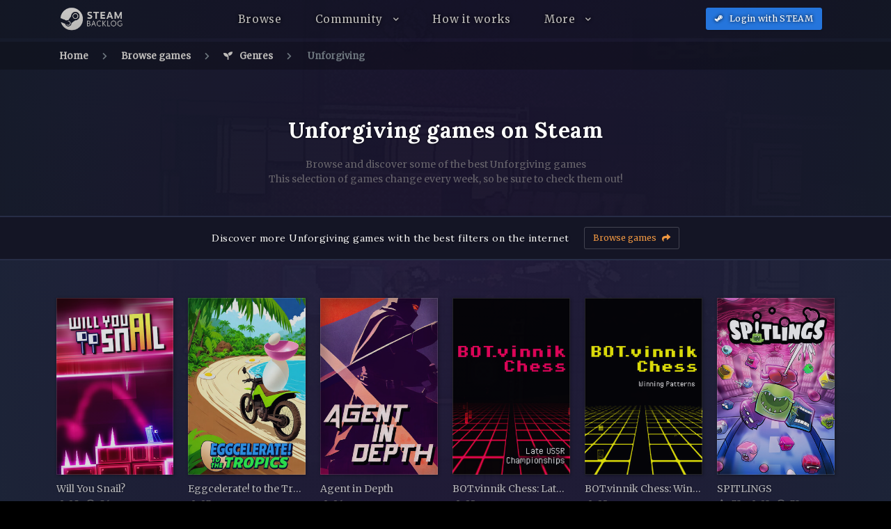

--- FILE ---
content_type: text/html; charset=UTF-8
request_url: https://steam-backlog.com/games/unforgiving
body_size: 15447
content:
<!doctype html>
<html lang="en">
    <head>
        <meta charset="utf-8">
        <meta name="viewport" content="width=device-width, initial-scale=1">
        <meta name="robots" content="index, follow">

                    <link rel="shortcut icon" href="https://steam-backlog.com/images/favicon.png" type="image/x-icon">
        
        
        <title>Top Unforgiving games on Steam</title>
<meta name="description" content="Discover amazing Unforgiving games and track them on your games library in Steam Backlog" />

<meta property="og:title" content="Top Unforgiving games on Steam" />
<meta property="og:description" content="Discover amazing Unforgiving games and track them on your games library in Steam Backlog" />
<meta property="og:image" content="" />

<meta property="og:type" content="website" />
<meta property="og:url" content="https://steam-backlog.com/games/unforgiving" />
<meta property="og:locale" content="en" />

        <!-- Fonts and styles -->
        <link href='https://fonts.googleapis.com/css?family=Lora:400,700%7CMerriweather' rel='stylesheet' type='text/css' media="screen">
        <link href="https://steam-backlog.com/css/bundle.css?v=4-3-2" rel="stylesheet" type="text/css" media="screen">
        
        

                    <!-- Google Tag Manager -->
            <script>(function(w,d,s,l,i){w[l]=w[l]||[];w[l].push({'gtm.start':
            new Date().getTime(),event:'gtm.js'});var f=d.getElementsByTagName(s)[0],
            j=d.createElement(s),dl=l!='dataLayer'?'&l='+l:'';j.async=true;j.src=
            'https://www.googletagmanager.com/gtm.js?id='+i+dl;f.parentNode.insertBefore(j,f);
            })(window,document,'script','dataLayer','GTM-KBR67ZT');</script>
            <!-- End Google Tag Manager -->
        
                

        <!-- Adsense -->
        <script data-ad-client="ca-pub-4828310103154528" async src="https://pagead2.googlesyndication.com/pagead/js/adsbygoogle.js" data-cfasync="false"></script>
        
        <!-- End Adsense -->
        
                    </head>
    <body data-path="home">
        <header id="vue-header" class="site-header">
            <nav class="navbar navbar-expand-lg navbar-dark">
                <div class="container" nope-style="border-bottom: 2px solid rgba(0, 0, 0, 0.1); padding-bottom: 10px;">
                    <button class="navbar-toggler" type="button">
                        <i class="fas fa-bars"></i>
                    </button>
                    <a class="navbar-brand" href="/" style="padding: 0; margin: 0;">
                        
                        
                        <img class="logo-img" alt="Steam Backlog" src="https://steam-backlog.com/images/logo-transparent.png" />
                    </a>
                    <div class="collapse navbar-collapse" id="navbarSupportedContent">
                        <ul class="navbar-nav">
                            

                            <li class="nav-item">
                                <a class="nav-link" href="https://steam-backlog.com/browse">
                                    Browse
                                </a>
                            </li>

                            <li class="nav-item dropdown">
                                <a class="nav-link dropdown-toggle" href="#" data-toggle="dropdown">
                                    Community
                                </a>
                                <div class="dropdown-menu">
                                    <a class="dropdown-item" href="https://steam-backlog.com/community/users">
                                        Users
                                    </a>

                                    

                                    <a class="dropdown-item" href="https://steam-backlog.com/collections">
                                        Collections
                                    </a>

                                    <div class="dropdown-divider"></div>

                                    <a class="dropdown-item" href="https://discord.gg/F2sPE5B">
                                        <i class="fab fa-discord mr-1" style="height: 12px;"></i>
                                        Join us on Discord
                                    </a>
                                </div>
                            </li>

                            

                            <li class="nav-item">
                                <a class="nav-link" href="https://steam-backlog.com/how-it-works">
                                    How it works
                                </a>
                            </li>

                            <li class="nav-item dropdown">
                                <a class="nav-link dropdown-toggle" href="#" data-toggle="dropdown">
                                    More
                                </a>
                                <div class="dropdown-menu">
                                    

                                    <div class="dropdown-item disabled " style="color: #ef9741;">Tools</div>

                                    <a class="dropdown-item" href="https://steam-backlog.com/tools/when-is-the-next-steam-sale">
                                        When is the next steam sale?
                                    </a>

                                    <div class="dropdown-divider"></div>

                                    <div class="dropdown-item disabled " style="color: #ef9741;">Deals</div>

                                    <a class="dropdown-item" href="https://steam-backlog.com/deals/best-deals">
                                        Current deals
                                    </a>

                                    <a class="dropdown-item" href="https://steam-backlog.com/deals/humble-choice-monthly">
                                        Humble Choice
                                    </a>

                                    

                                    <div class="dropdown-divider"></div>

                                    <div class="dropdown-item disabled " style="color: #ef9741;">Discover games</div>

                                    <a class="dropdown-item" href="https://steam-backlog.com/more/new-and-hot">
                                        New and Hot
                                    </a>

                                    <a class="dropdown-item" href="https://steam-backlog.com/more/most-wanted">
                                        Most wishlisted games
                                    </a>

                                    <div class="dropdown-divider"></div>

                                    <div class="dropdown-item disabled " style="color: #ef9741;">Support the project</div>

                                    <a class="dropdown-item" href="https://steam-backlog.com/patrons">
                                        ⭐ Patrons
                                    </a>

                                    <a class="dropdown-item" href="https://steam-backlog.com/donate">
                                        🌟 Help and donations
                                    </a>
                                </div>
                            </li>

                            

                            

                            

                            
                            
                            

                            

                            

                            

                            

                            

                            
                        </ul>
                    </div>

                    <ul class="navbar-nav navbar-right flex-row d-flex align-items-center">
                                                
                        <li class="nav-item">
                            <div class="nav-link mr-3 mr-md-0" style="padding: 0;">
                                                                <a href="https://steam-backlog.com/auth/steam" class="btn btn-primary btn-shadow btn-icon-left btn-sm" style="letter-spacing: 0.3px;">
                                    <i class="fab fa-steam-symbol mr-2"></i>
                                    <span class="d-none d-md-inline-block">
                                        Login with STEAM
                                    </span>
                                    <span class="d-inline-block d-md-none">
                                        Login
                                    </span>
                                </a>
                            </div>
                        </li>
                        
                        
                    </ul>
                </div>
            </nav>
            <backlog-search-bar ref="searchBar">
            </backlog-search-bar>
        </header>

        <div id="vue-container" class="site">
            <div id="page-content">
                <div class="barba-container site-content" role="main">
                        <div class="page-background" style="background-image: url(https://steamcdn-a.akamaihd.net/steam/apps/219150/page_bg_generated_v6b.jpg); background-position: center top; background-repeat: no-repeat;">
        <div class="section-background" style="background: -webkit-radial-gradient(50% top, rgba(34, 15, 51, 0.7) 66px, rgb(27, 40, 56) 100%) 0% 0% / 100% 100%, 0px 0px / 220px;"></div>

        
        <nav class="main-breadcrumb d-none d-lg-block" aria-label="breadcrumb">
            <div class="container">
                <ol class="breadcrumb">
                    <li class="breadcrumb-item"><a href="https://steam-backlog.com">Home</a></li>
                    <li class="breadcrumb-item"><a href="https://steam-backlog.com/browse">Browse games</a></li>
                    <li class="breadcrumb-item"><a href="https://steam-backlog.com/games/genres"><i class="fas fa-seedling"></i> Genres</a></li>
                    <li class="breadcrumb-item active"> Unforgiving </li>
                </ol>
            </div>
        </nav>

        
        <section class="bl-top-section">
            <div class="container">
                <div class="row">
                    <div class="col text-center">
                        <h1 class="display-5 font-weight-bold text-white mb-4">
                            Unforgiving games on Steam
                        </h1>
                        <p class="text-secondary">
                            Browse and discover some of the best Unforgiving games<br>
                            This selection of games change every week, so be sure to check them out!
                        </p>
                    </div>
                </div>
            </div>
        </section>

                <section class="bg-primary py-3" style="background: #141525 !important; border-bottom: 2px solid #272d46;">
            <div class="container">
                <div class="promo py-0">
                    <h2 class="promo-title h6">Discover more Unforgiving games with the best filters on the internet</h2>
                    <a class="btn btn-outline-light btn-sm ml-4 mt-3 mt-md-0" href="https://steam-backlog.com/browse#eyJvcmRlckJ5IjogInN0ZWFtc2NvcmUiLCAidGFncyI6IFsiVW5mb3JnaXZpbmciXX0=" style="color: rgb(239, 151, 65);">
                        Browse games <i class="fas fa-share"></i>
                    </a>
                </div>
            </div>
        </section>

        <section id="backlog-app-body" class="py-lg-5">
            <div class="container">
                <div class="row">
                    <div class="ui bl-cards doubling six cards _show-name _show-steamscore _show-metascore _show-oc"
                        style="width: 100%; margin: 0px auto; padding: 0px;">
                                                    <a href="https://steam-backlog.com/game"
    class="ui raised link backlog-item card pb-3 "
    backlog-modal="1115050"        alt="Will You Snail? on Steam Backlog">

    <div class="image">
        <img src="https://steamcdn-a.akamaihd.net/steam/apps/1115050/library_600x900.jpg"
            alt="Will You Snail? poster image on Steam Backlog"
            onerror="backlog.verticalPosterPolyfill(this,1115050)"
            loading="lazy" />
    </div>

    <div class="contents">
        <div class="content">
                        <backlog-flags-buttons inline-template :_app="1115050">
                <div class="d-block" v-on:click.stop.prevent="openBacklogMenu">
                    <div class="backlog-flags-inline pl-2" :class="{'is-flagged': is !== 'unset', 'is-fav': fav}">
                        <i v-if="fav" class="far fa-bookmark bl-favorites mr-2"></i>
                        <i class="far fa-bookmark" :class="'bl-'+is"></i>
                    </div>

                    <div class="header header-flags">
                        {{ $store.state.copies[is].human }}
                    </div>

                    <div class="extra-flags text-secondary font-size-sm">
                        Add your status
                    </div>
                </div>
            </backlog-flags-buttons>
            
            <div class="item-appid">
                <i class="fas fa-hashtag fa-xs mr-1"></i>
                
            </div>

            <div class="header header-name item-name">
                Will You Snail?
            </div>
        </div>

        <div class="extra content">
                            
                
                                    <div class="item-steamscore mr-2">
                        <i class="fab fa-steam-symbol mr-1"></i>
                        98
                        <span>, Overwhelmingly Positive</span>
                    </div>
                
                                    <div class="item-oc mr-2">
                        <i class="far fa-circle mr-1"></i>
                        86
                        <span>, Mighty</span>
                    </div>
                            
            

            

            

            
        </div>

            </div>
</a>
                                                    <a href="https://steam-backlog.com/game"
    class="ui raised link backlog-item card pb-3 "
    backlog-modal="1621320"        alt="Eggcelerate! to the Tropics on Steam Backlog">

    <div class="image">
        <img src="https://steamcdn-a.akamaihd.net/steam/apps/1621320/library_600x900.jpg"
            alt="Eggcelerate! to the Tropics poster image on Steam Backlog"
            onerror="backlog.verticalPosterPolyfill(this,1621320)"
            loading="lazy" />
    </div>

    <div class="contents">
        <div class="content">
                        <backlog-flags-buttons inline-template :_app="1621320">
                <div class="d-block" v-on:click.stop.prevent="openBacklogMenu">
                    <div class="backlog-flags-inline pl-2" :class="{'is-flagged': is !== 'unset', 'is-fav': fav}">
                        <i v-if="fav" class="far fa-bookmark bl-favorites mr-2"></i>
                        <i class="far fa-bookmark" :class="'bl-'+is"></i>
                    </div>

                    <div class="header header-flags">
                        {{ $store.state.copies[is].human }}
                    </div>

                    <div class="extra-flags text-secondary font-size-sm">
                        Add your status
                    </div>
                </div>
            </backlog-flags-buttons>
            
            <div class="item-appid">
                <i class="fas fa-hashtag fa-xs mr-1"></i>
                
            </div>

            <div class="header header-name item-name">
                Eggcelerate! to the Tropics
            </div>
        </div>

        <div class="extra content">
                            
                
                                    <div class="item-steamscore mr-2">
                        <i class="fab fa-steam-symbol mr-1"></i>
                        97
                        <span>, Positive</span>
                    </div>
                
                            
            

            

            

            
        </div>

            </div>
</a>
                                                    <a href="https://steam-backlog.com/game"
    class="ui raised link backlog-item card pb-3 "
    backlog-modal="2096080"        alt="Agent in Depth on Steam Backlog">

    <div class="image">
        <img src="https://steamcdn-a.akamaihd.net/steam/apps/2096080/library_600x900.jpg"
            alt="Agent in Depth poster image on Steam Backlog"
            onerror="backlog.verticalPosterPolyfill(this,2096080)"
            loading="lazy" />
    </div>

    <div class="contents">
        <div class="content">
                        <backlog-flags-buttons inline-template :_app="2096080">
                <div class="d-block" v-on:click.stop.prevent="openBacklogMenu">
                    <div class="backlog-flags-inline pl-2" :class="{'is-flagged': is !== 'unset', 'is-fav': fav}">
                        <i v-if="fav" class="far fa-bookmark bl-favorites mr-2"></i>
                        <i class="far fa-bookmark" :class="'bl-'+is"></i>
                    </div>

                    <div class="header header-flags">
                        {{ $store.state.copies[is].human }}
                    </div>

                    <div class="extra-flags text-secondary font-size-sm">
                        Add your status
                    </div>
                </div>
            </backlog-flags-buttons>
            
            <div class="item-appid">
                <i class="fas fa-hashtag fa-xs mr-1"></i>
                
            </div>

            <div class="header header-name item-name">
                Agent in Depth
            </div>
        </div>

        <div class="extra content">
                            
                
                                    <div class="item-steamscore mr-2">
                        <i class="fab fa-steam-symbol mr-1"></i>
                        96
                        <span>, Very Positive</span>
                    </div>
                
                            
            

            

            

            
        </div>

            </div>
</a>
                                                    <a href="https://steam-backlog.com/game"
    class="ui raised link backlog-item card pb-3 "
    backlog-modal="1788430"        alt="BOT.vinnik Chess: Late USSR Championships on Steam Backlog">

    <div class="image">
        <img src="https://steamcdn-a.akamaihd.net/steam/apps/1788430/library_600x900.jpg"
            alt="BOT.vinnik Chess: Late USSR Championships poster image on Steam Backlog"
            onerror="backlog.verticalPosterPolyfill(this,1788430)"
            loading="lazy" />
    </div>

    <div class="contents">
        <div class="content">
                        <backlog-flags-buttons inline-template :_app="1788430">
                <div class="d-block" v-on:click.stop.prevent="openBacklogMenu">
                    <div class="backlog-flags-inline pl-2" :class="{'is-flagged': is !== 'unset', 'is-fav': fav}">
                        <i v-if="fav" class="far fa-bookmark bl-favorites mr-2"></i>
                        <i class="far fa-bookmark" :class="'bl-'+is"></i>
                    </div>

                    <div class="header header-flags">
                        {{ $store.state.copies[is].human }}
                    </div>

                    <div class="extra-flags text-secondary font-size-sm">
                        Add your status
                    </div>
                </div>
            </backlog-flags-buttons>
            
            <div class="item-appid">
                <i class="fas fa-hashtag fa-xs mr-1"></i>
                
            </div>

            <div class="header header-name item-name">
                BOT.vinnik Chess: Late USSR Championships
            </div>
        </div>

        <div class="extra content">
                            
                
                                    <div class="item-steamscore mr-2">
                        <i class="fab fa-steam-symbol mr-1"></i>
                        95
                        <span>, Positive</span>
                    </div>
                
                            
            

            

            

            
        </div>

            </div>
</a>
                                                    <a href="https://steam-backlog.com/game"
    class="ui raised link backlog-item card pb-3 "
    backlog-modal="1395540"        alt="BOT.vinnik Chess: Winning Patterns on Steam Backlog">

    <div class="image">
        <img src="https://steamcdn-a.akamaihd.net/steam/apps/1395540/library_600x900.jpg"
            alt="BOT.vinnik Chess: Winning Patterns poster image on Steam Backlog"
            onerror="backlog.verticalPosterPolyfill(this,1395540)"
            loading="lazy" />
    </div>

    <div class="contents">
        <div class="content">
                        <backlog-flags-buttons inline-template :_app="1395540">
                <div class="d-block" v-on:click.stop.prevent="openBacklogMenu">
                    <div class="backlog-flags-inline pl-2" :class="{'is-flagged': is !== 'unset', 'is-fav': fav}">
                        <i v-if="fav" class="far fa-bookmark bl-favorites mr-2"></i>
                        <i class="far fa-bookmark" :class="'bl-'+is"></i>
                    </div>

                    <div class="header header-flags">
                        {{ $store.state.copies[is].human }}
                    </div>

                    <div class="extra-flags text-secondary font-size-sm">
                        Add your status
                    </div>
                </div>
            </backlog-flags-buttons>
            
            <div class="item-appid">
                <i class="fas fa-hashtag fa-xs mr-1"></i>
                
            </div>

            <div class="header header-name item-name">
                BOT.vinnik Chess: Winning Patterns
            </div>
        </div>

        <div class="extra content">
                            
                
                                    <div class="item-steamscore mr-2">
                        <i class="fab fa-steam-symbol mr-1"></i>
                        95
                        <span>, Very Positive</span>
                    </div>
                
                            
            

            

            

            
        </div>

            </div>
</a>
                                                    <a href="https://steam-backlog.com/game"
    class="ui raised link backlog-item card pb-3 "
    backlog-modal="1002000"        alt="SPITLINGS on Steam Backlog">

    <div class="image">
        <img src="https://steamcdn-a.akamaihd.net/steam/apps/1002000/library_600x900.jpg"
            alt="SPITLINGS poster image on Steam Backlog"
            onerror="backlog.verticalPosterPolyfill(this,1002000)"
            loading="lazy" />
    </div>

    <div class="contents">
        <div class="content">
                        <backlog-flags-buttons inline-template :_app="1002000">
                <div class="d-block" v-on:click.stop.prevent="openBacklogMenu">
                    <div class="backlog-flags-inline pl-2" :class="{'is-flagged': is !== 'unset', 'is-fav': fav}">
                        <i v-if="fav" class="far fa-bookmark bl-favorites mr-2"></i>
                        <i class="far fa-bookmark" :class="'bl-'+is"></i>
                    </div>

                    <div class="header header-flags">
                        {{ $store.state.copies[is].human }}
                    </div>

                    <div class="extra-flags text-secondary font-size-sm">
                        Add your status
                    </div>
                </div>
            </backlog-flags-buttons>
            
            <div class="item-appid">
                <i class="fas fa-hashtag fa-xs mr-1"></i>
                
            </div>

            <div class="header header-name item-name">
                SPITLINGS
            </div>
        </div>

        <div class="extra content">
                                                <div class="item-metascore mr-2">
                        <i class="far fa-star mr-1"></i>
                        73
                    </div>
                
                
                                    <div class="item-steamscore mr-2">
                        <i class="fab fa-steam-symbol mr-1"></i>
                        93
                        <span>, Positive</span>
                    </div>
                
                                    <div class="item-oc mr-2">
                        <i class="far fa-circle mr-1"></i>
                        73
                        <span>, Fair</span>
                    </div>
                            
            

            

            

            
        </div>

            </div>
</a>
                                                    <a href="https://steam-backlog.com/game"
    class="ui raised link backlog-item card pb-3 "
    backlog-modal="1016000"        alt="NERVE on Steam Backlog">

    <div class="image">
        <img src="https://steamcdn-a.akamaihd.net/steam/apps/1016000/library_600x900.jpg"
            alt="NERVE poster image on Steam Backlog"
            onerror="backlog.verticalPosterPolyfill(this,1016000)"
            loading="lazy" />
    </div>

    <div class="contents">
        <div class="content">
                        <backlog-flags-buttons inline-template :_app="1016000">
                <div class="d-block" v-on:click.stop.prevent="openBacklogMenu">
                    <div class="backlog-flags-inline pl-2" :class="{'is-flagged': is !== 'unset', 'is-fav': fav}">
                        <i v-if="fav" class="far fa-bookmark bl-favorites mr-2"></i>
                        <i class="far fa-bookmark" :class="'bl-'+is"></i>
                    </div>

                    <div class="header header-flags">
                        {{ $store.state.copies[is].human }}
                    </div>

                    <div class="extra-flags text-secondary font-size-sm">
                        Add your status
                    </div>
                </div>
            </backlog-flags-buttons>
            
            <div class="item-appid">
                <i class="fas fa-hashtag fa-xs mr-1"></i>
                
            </div>

            <div class="header header-name item-name">
                NERVE
            </div>
        </div>

        <div class="extra content">
                                                <div class="item-metascore mr-2">
                        <i class="far fa-star mr-1"></i>
                        67
                    </div>
                
                
                                    <div class="item-steamscore mr-2">
                        <i class="fab fa-steam-symbol mr-1"></i>
                        92
                        <span>, Positive</span>
                    </div>
                
                                    <div class="item-oc mr-2">
                        <i class="far fa-circle mr-1"></i>
                        68
                        <span>, Fair</span>
                    </div>
                            
            

            

            

            
        </div>

            </div>
</a>
                                                    <a href="https://steam-backlog.com/game"
    class="ui raised link backlog-item card pb-3 "
    backlog-modal="1493840"        alt="BOT.vinnik Chess: Opening Traps on Steam Backlog">

    <div class="image">
        <img src="https://steamcdn-a.akamaihd.net/steam/apps/1493840/library_600x900.jpg"
            alt="BOT.vinnik Chess: Opening Traps poster image on Steam Backlog"
            onerror="backlog.verticalPosterPolyfill(this,1493840)"
            loading="lazy" />
    </div>

    <div class="contents">
        <div class="content">
                        <backlog-flags-buttons inline-template :_app="1493840">
                <div class="d-block" v-on:click.stop.prevent="openBacklogMenu">
                    <div class="backlog-flags-inline pl-2" :class="{'is-flagged': is !== 'unset', 'is-fav': fav}">
                        <i v-if="fav" class="far fa-bookmark bl-favorites mr-2"></i>
                        <i class="far fa-bookmark" :class="'bl-'+is"></i>
                    </div>

                    <div class="header header-flags">
                        {{ $store.state.copies[is].human }}
                    </div>

                    <div class="extra-flags text-secondary font-size-sm">
                        Add your status
                    </div>
                </div>
            </backlog-flags-buttons>
            
            <div class="item-appid">
                <i class="fas fa-hashtag fa-xs mr-1"></i>
                
            </div>

            <div class="header header-name item-name">
                BOT.vinnik Chess: Opening Traps
            </div>
        </div>

        <div class="extra content">
                            
                
                                    <div class="item-steamscore mr-2">
                        <i class="fab fa-steam-symbol mr-1"></i>
                        90
                        <span>, Very Positive</span>
                    </div>
                
                            
            

            

            

            
        </div>

            </div>
</a>
                                                    <a href="https://steam-backlog.com/game"
    class="ui raised link backlog-item card pb-3 "
    backlog-modal="1842730"        alt="Nightmare: The Lunatic on Steam Backlog">

    <div class="image">
        <img src="https://steamcdn-a.akamaihd.net/steam/apps/1842730/library_600x900.jpg"
            alt="Nightmare: The Lunatic poster image on Steam Backlog"
            onerror="backlog.verticalPosterPolyfill(this,1842730)"
            loading="lazy" />
    </div>

    <div class="contents">
        <div class="content">
                        <backlog-flags-buttons inline-template :_app="1842730">
                <div class="d-block" v-on:click.stop.prevent="openBacklogMenu">
                    <div class="backlog-flags-inline pl-2" :class="{'is-flagged': is !== 'unset', 'is-fav': fav}">
                        <i v-if="fav" class="far fa-bookmark bl-favorites mr-2"></i>
                        <i class="far fa-bookmark" :class="'bl-'+is"></i>
                    </div>

                    <div class="header header-flags">
                        {{ $store.state.copies[is].human }}
                    </div>

                    <div class="extra-flags text-secondary font-size-sm">
                        Add your status
                    </div>
                </div>
            </backlog-flags-buttons>
            
            <div class="item-appid">
                <i class="fas fa-hashtag fa-xs mr-1"></i>
                
            </div>

            <div class="header header-name item-name">
                Nightmare: The Lunatic
            </div>
        </div>

        <div class="extra content">
                            
                
                                    <div class="item-steamscore mr-2">
                        <i class="fab fa-steam-symbol mr-1"></i>
                        89
                        <span>, Positive</span>
                    </div>
                
                            
            

            

            

            
        </div>

            </div>
</a>
                                                    <a href="https://steam-backlog.com/game"
    class="ui raised link backlog-item card pb-3 "
    backlog-modal="236430"        alt="DARK SOULS II on Steam Backlog">

    <div class="image">
        <img src="https://steamcdn-a.akamaihd.net/steam/apps/236430/library_600x900.jpg"
            alt="DARK SOULS II poster image on Steam Backlog"
            onerror="backlog.verticalPosterPolyfill(this,236430)"
            loading="lazy" />
    </div>

    <div class="contents">
        <div class="content">
                        <backlog-flags-buttons inline-template :_app="236430">
                <div class="d-block" v-on:click.stop.prevent="openBacklogMenu">
                    <div class="backlog-flags-inline pl-2" :class="{'is-flagged': is !== 'unset', 'is-fav': fav}">
                        <i v-if="fav" class="far fa-bookmark bl-favorites mr-2"></i>
                        <i class="far fa-bookmark" :class="'bl-'+is"></i>
                    </div>

                    <div class="header header-flags">
                        {{ $store.state.copies[is].human }}
                    </div>

                    <div class="extra-flags text-secondary font-size-sm">
                        Add your status
                    </div>
                </div>
            </backlog-flags-buttons>
            
            <div class="item-appid">
                <i class="fas fa-hashtag fa-xs mr-1"></i>
                
            </div>

            <div class="header header-name item-name">
                DARK SOULS II
            </div>
        </div>

        <div class="extra content">
                                                <div class="item-metascore mr-2">
                        <i class="far fa-star mr-1"></i>
                        91
                    </div>
                
                                    <div class="item-userscore mr-2">
                        <i class="fas fa-user-circle mr-1"></i>
                        72
                    </div>
                
                                    <div class="item-steamscore mr-2">
                        <i class="fab fa-steam-symbol mr-1"></i>
                        88
                        <span>, Very Positive</span>
                    </div>
                
                            
            

            

            

            
        </div>

            </div>
</a>
                                                    <a href="https://steam-backlog.com/game"
    class="ui raised link backlog-item card pb-3 "
    backlog-modal="755490"        alt="Rocket Blasters on Steam Backlog">

    <div class="image">
        <img src="https://steamcdn-a.akamaihd.net/steam/apps/755490/library_600x900.jpg"
            alt="Rocket Blasters poster image on Steam Backlog"
            onerror="backlog.verticalPosterPolyfill(this,755490)"
            loading="lazy" />
    </div>

    <div class="contents">
        <div class="content">
                        <backlog-flags-buttons inline-template :_app="755490">
                <div class="d-block" v-on:click.stop.prevent="openBacklogMenu">
                    <div class="backlog-flags-inline pl-2" :class="{'is-flagged': is !== 'unset', 'is-fav': fav}">
                        <i v-if="fav" class="far fa-bookmark bl-favorites mr-2"></i>
                        <i class="far fa-bookmark" :class="'bl-'+is"></i>
                    </div>

                    <div class="header header-flags">
                        {{ $store.state.copies[is].human }}
                    </div>

                    <div class="extra-flags text-secondary font-size-sm">
                        Add your status
                    </div>
                </div>
            </backlog-flags-buttons>
            
            <div class="item-appid">
                <i class="fas fa-hashtag fa-xs mr-1"></i>
                
            </div>

            <div class="header header-name item-name">
                Rocket Blasters
            </div>
        </div>

        <div class="extra content">
                            
                
                                    <div class="item-steamscore mr-2">
                        <i class="fab fa-steam-symbol mr-1"></i>
                        86
                        <span>, Positive</span>
                    </div>
                
                            
            

            

            

            
        </div>

            </div>
</a>
                                                    <a href="https://steam-backlog.com/game"
    class="ui raised link backlog-item card pb-3 "
    backlog-modal="869550"        alt="Double Shot on Steam Backlog">

    <div class="image">
        <img src="https://steamcdn-a.akamaihd.net/steam/apps/869550/library_600x900.jpg"
            alt="Double Shot poster image on Steam Backlog"
            onerror="backlog.verticalPosterPolyfill(this,869550)"
            loading="lazy" />
    </div>

    <div class="contents">
        <div class="content">
                        <backlog-flags-buttons inline-template :_app="869550">
                <div class="d-block" v-on:click.stop.prevent="openBacklogMenu">
                    <div class="backlog-flags-inline pl-2" :class="{'is-flagged': is !== 'unset', 'is-fav': fav}">
                        <i v-if="fav" class="far fa-bookmark bl-favorites mr-2"></i>
                        <i class="far fa-bookmark" :class="'bl-'+is"></i>
                    </div>

                    <div class="header header-flags">
                        {{ $store.state.copies[is].human }}
                    </div>

                    <div class="extra-flags text-secondary font-size-sm">
                        Add your status
                    </div>
                </div>
            </backlog-flags-buttons>
            
            <div class="item-appid">
                <i class="fas fa-hashtag fa-xs mr-1"></i>
                
            </div>

            <div class="header header-name item-name">
                Double Shot
            </div>
        </div>

        <div class="extra content">
                            
                
                                    <div class="item-steamscore mr-2">
                        <i class="fab fa-steam-symbol mr-1"></i>
                        86
                        <span>, Positive</span>
                    </div>
                
                            
            

            

            

            
        </div>

            </div>
</a>
                                                    <a href="https://steam-backlog.com/game"
    class="ui raised link backlog-item card pb-3 "
    backlog-modal="1555080"        alt="Sniper Ships: Shoot&#039;em Up on Rails on Steam Backlog">

    <div class="image">
        <img src="https://steamcdn-a.akamaihd.net/steam/apps/1555080/library_600x900.jpg"
            alt="Sniper Ships: Shoot&#039;em Up on Rails poster image on Steam Backlog"
            onerror="backlog.verticalPosterPolyfill(this,1555080)"
            loading="lazy" />
    </div>

    <div class="contents">
        <div class="content">
                        <backlog-flags-buttons inline-template :_app="1555080">
                <div class="d-block" v-on:click.stop.prevent="openBacklogMenu">
                    <div class="backlog-flags-inline pl-2" :class="{'is-flagged': is !== 'unset', 'is-fav': fav}">
                        <i v-if="fav" class="far fa-bookmark bl-favorites mr-2"></i>
                        <i class="far fa-bookmark" :class="'bl-'+is"></i>
                    </div>

                    <div class="header header-flags">
                        {{ $store.state.copies[is].human }}
                    </div>

                    <div class="extra-flags text-secondary font-size-sm">
                        Add your status
                    </div>
                </div>
            </backlog-flags-buttons>
            
            <div class="item-appid">
                <i class="fas fa-hashtag fa-xs mr-1"></i>
                
            </div>

            <div class="header header-name item-name">
                Sniper Ships: Shoot&#039;em Up on Rails
            </div>
        </div>

        <div class="extra content">
                            
                
                                    <div class="item-steamscore mr-2">
                        <i class="fab fa-steam-symbol mr-1"></i>
                        84
                        <span>, Positive</span>
                    </div>
                
                            
            

            

            

            
        </div>

            </div>
</a>
                                                    <a href="https://steam-backlog.com/game"
    class="ui raised link backlog-item card pb-3 "
    backlog-modal="951940"        alt="Almost There: The Platformer on Steam Backlog">

    <div class="image">
        <img src="https://steamcdn-a.akamaihd.net/steam/apps/951940/library_600x900.jpg"
            alt="Almost There: The Platformer poster image on Steam Backlog"
            onerror="backlog.verticalPosterPolyfill(this,951940)"
            loading="lazy" />
    </div>

    <div class="contents">
        <div class="content">
                        <backlog-flags-buttons inline-template :_app="951940">
                <div class="d-block" v-on:click.stop.prevent="openBacklogMenu">
                    <div class="backlog-flags-inline pl-2" :class="{'is-flagged': is !== 'unset', 'is-fav': fav}">
                        <i v-if="fav" class="far fa-bookmark bl-favorites mr-2"></i>
                        <i class="far fa-bookmark" :class="'bl-'+is"></i>
                    </div>

                    <div class="header header-flags">
                        {{ $store.state.copies[is].human }}
                    </div>

                    <div class="extra-flags text-secondary font-size-sm">
                        Add your status
                    </div>
                </div>
            </backlog-flags-buttons>
            
            <div class="item-appid">
                <i class="fas fa-hashtag fa-xs mr-1"></i>
                
            </div>

            <div class="header header-name item-name">
                Almost There: The Platformer
            </div>
        </div>

        <div class="extra content">
                            
                
                                    <div class="item-steamscore mr-2">
                        <i class="fab fa-steam-symbol mr-1"></i>
                        80
                        <span>, Very Positive</span>
                    </div>
                
                                    <div class="item-oc mr-2">
                        <i class="far fa-circle mr-1"></i>
                        75
                        <span>, Strong</span>
                    </div>
                            
            

            

            

            
        </div>

            </div>
</a>
                                                    <a href="https://steam-backlog.com/game"
    class="ui raised link backlog-item card pb-3 "
    backlog-modal="1900020"        alt="PunjiVR on Steam Backlog">

    <div class="image">
        <img src="https://steamcdn-a.akamaihd.net/steam/apps/1900020/library_600x900.jpg"
            alt="PunjiVR poster image on Steam Backlog"
            onerror="backlog.verticalPosterPolyfill(this,1900020)"
            loading="lazy" />
    </div>

    <div class="contents">
        <div class="content">
                        <backlog-flags-buttons inline-template :_app="1900020">
                <div class="d-block" v-on:click.stop.prevent="openBacklogMenu">
                    <div class="backlog-flags-inline pl-2" :class="{'is-flagged': is !== 'unset', 'is-fav': fav}">
                        <i v-if="fav" class="far fa-bookmark bl-favorites mr-2"></i>
                        <i class="far fa-bookmark" :class="'bl-'+is"></i>
                    </div>

                    <div class="header header-flags">
                        {{ $store.state.copies[is].human }}
                    </div>

                    <div class="extra-flags text-secondary font-size-sm">
                        Add your status
                    </div>
                </div>
            </backlog-flags-buttons>
            
            <div class="item-appid">
                <i class="fas fa-hashtag fa-xs mr-1"></i>
                
            </div>

            <div class="header header-name item-name">
                PunjiVR
            </div>
        </div>

        <div class="extra content">
                            
                
                                    <div class="item-steamscore mr-2">
                        <i class="fab fa-steam-symbol mr-1"></i>
                        79
                        <span>, Mostly Positive</span>
                    </div>
                
                            
            

            

            

            
        </div>

            </div>
</a>
                                                    <a href="https://steam-backlog.com/game"
    class="ui raised link backlog-item card pb-3 "
    backlog-modal="1118410"        alt="GLADIUM on Steam Backlog">

    <div class="image">
        <img src="https://steamcdn-a.akamaihd.net/steam/apps/1118410/library_600x900.jpg"
            alt="GLADIUM poster image on Steam Backlog"
            onerror="backlog.verticalPosterPolyfill(this,1118410)"
            loading="lazy" />
    </div>

    <div class="contents">
        <div class="content">
                        <backlog-flags-buttons inline-template :_app="1118410">
                <div class="d-block" v-on:click.stop.prevent="openBacklogMenu">
                    <div class="backlog-flags-inline pl-2" :class="{'is-flagged': is !== 'unset', 'is-fav': fav}">
                        <i v-if="fav" class="far fa-bookmark bl-favorites mr-2"></i>
                        <i class="far fa-bookmark" :class="'bl-'+is"></i>
                    </div>

                    <div class="header header-flags">
                        {{ $store.state.copies[is].human }}
                    </div>

                    <div class="extra-flags text-secondary font-size-sm">
                        Add your status
                    </div>
                </div>
            </backlog-flags-buttons>
            
            <div class="item-appid">
                <i class="fas fa-hashtag fa-xs mr-1"></i>
                
            </div>

            <div class="header header-name item-name">
                GLADIUM
            </div>
        </div>

        <div class="extra content">
                            
                
                                    <div class="item-steamscore mr-2">
                        <i class="fab fa-steam-symbol mr-1"></i>
                        78
                        <span>, Mostly Positive</span>
                    </div>
                
                            
            

            

            

            
        </div>

            </div>
</a>
                                                    <a href="https://steam-backlog.com/game"
    class="ui raised link backlog-item card pb-3 "
    backlog-modal="1231940"        alt="Cardnarok: Raid with Gods on Steam Backlog">

    <div class="image">
        <img src="https://steamcdn-a.akamaihd.net/steam/apps/1231940/library_600x900.jpg"
            alt="Cardnarok: Raid with Gods poster image on Steam Backlog"
            onerror="backlog.verticalPosterPolyfill(this,1231940)"
            loading="lazy" />
    </div>

    <div class="contents">
        <div class="content">
                        <backlog-flags-buttons inline-template :_app="1231940">
                <div class="d-block" v-on:click.stop.prevent="openBacklogMenu">
                    <div class="backlog-flags-inline pl-2" :class="{'is-flagged': is !== 'unset', 'is-fav': fav}">
                        <i v-if="fav" class="far fa-bookmark bl-favorites mr-2"></i>
                        <i class="far fa-bookmark" :class="'bl-'+is"></i>
                    </div>

                    <div class="header header-flags">
                        {{ $store.state.copies[is].human }}
                    </div>

                    <div class="extra-flags text-secondary font-size-sm">
                        Add your status
                    </div>
                </div>
            </backlog-flags-buttons>
            
            <div class="item-appid">
                <i class="fas fa-hashtag fa-xs mr-1"></i>
                
            </div>

            <div class="header header-name item-name">
                Cardnarok: Raid with Gods
            </div>
        </div>

        <div class="extra content">
                            
                
                                    <div class="item-steamscore mr-2">
                        <i class="fab fa-steam-symbol mr-1"></i>
                        73
                        <span>, Mostly Positive</span>
                    </div>
                
                            
            

            

            

            
        </div>

            </div>
</a>
                                                    <a href="https://steam-backlog.com/game"
    class="ui raised link backlog-item card pb-3 "
    backlog-modal="1555220"        alt="Artemishea on Steam Backlog">

    <div class="image">
        <img src="https://steamcdn-a.akamaihd.net/steam/apps/1555220/library_600x900.jpg"
            alt="Artemishea poster image on Steam Backlog"
            onerror="backlog.verticalPosterPolyfill(this,1555220)"
            loading="lazy" />
    </div>

    <div class="contents">
        <div class="content">
                        <backlog-flags-buttons inline-template :_app="1555220">
                <div class="d-block" v-on:click.stop.prevent="openBacklogMenu">
                    <div class="backlog-flags-inline pl-2" :class="{'is-flagged': is !== 'unset', 'is-fav': fav}">
                        <i v-if="fav" class="far fa-bookmark bl-favorites mr-2"></i>
                        <i class="far fa-bookmark" :class="'bl-'+is"></i>
                    </div>

                    <div class="header header-flags">
                        {{ $store.state.copies[is].human }}
                    </div>

                    <div class="extra-flags text-secondary font-size-sm">
                        Add your status
                    </div>
                </div>
            </backlog-flags-buttons>
            
            <div class="item-appid">
                <i class="fas fa-hashtag fa-xs mr-1"></i>
                
            </div>

            <div class="header header-name item-name">
                Artemishea
            </div>
        </div>

        <div class="extra content">
                            
                
                                    <div class="item-steamscore mr-2">
                        <i class="fab fa-steam-symbol mr-1"></i>
                        51
                        <span>, Mixed</span>
                    </div>
                
                            
            

            

            

            
        </div>

            </div>
</a>
                                                    <a href="https://steam-backlog.com/game"
    class="ui raised link backlog-item card pb-3 "
    backlog-modal="2081540"        alt="Rustled Pete on Steam Backlog">

    <div class="image">
        <img src="https://steamcdn-a.akamaihd.net/steam/apps/2081540/library_600x900.jpg"
            alt="Rustled Pete poster image on Steam Backlog"
            onerror="backlog.verticalPosterPolyfill(this,2081540)"
            loading="lazy" />
    </div>

    <div class="contents">
        <div class="content">
                        <backlog-flags-buttons inline-template :_app="2081540">
                <div class="d-block" v-on:click.stop.prevent="openBacklogMenu">
                    <div class="backlog-flags-inline pl-2" :class="{'is-flagged': is !== 'unset', 'is-fav': fav}">
                        <i v-if="fav" class="far fa-bookmark bl-favorites mr-2"></i>
                        <i class="far fa-bookmark" :class="'bl-'+is"></i>
                    </div>

                    <div class="header header-flags">
                        {{ $store.state.copies[is].human }}
                    </div>

                    <div class="extra-flags text-secondary font-size-sm">
                        Add your status
                    </div>
                </div>
            </backlog-flags-buttons>
            
            <div class="item-appid">
                <i class="fas fa-hashtag fa-xs mr-1"></i>
                
            </div>

            <div class="header header-name item-name">
                Rustled Pete
            </div>
        </div>

        <div class="extra content">
                            
                
                                    <div class="item-steamscore mr-2">
                        <i class="fab fa-steam-symbol mr-1"></i>
                        100
                        <span>, Positive</span>
                    </div>
                
                            
            

            

            

            
        </div>

            </div>
</a>
                                                    <a href="https://steam-backlog.com/game"
    class="ui raised link backlog-item card pb-3 "
    backlog-modal="1410070"        alt="Bunny Hop on Steam Backlog">

    <div class="image">
        <img src="https://steamcdn-a.akamaihd.net/steam/apps/1410070/library_600x900.jpg"
            alt="Bunny Hop poster image on Steam Backlog"
            onerror="backlog.verticalPosterPolyfill(this,1410070)"
            loading="lazy" />
    </div>

    <div class="contents">
        <div class="content">
                        <backlog-flags-buttons inline-template :_app="1410070">
                <div class="d-block" v-on:click.stop.prevent="openBacklogMenu">
                    <div class="backlog-flags-inline pl-2" :class="{'is-flagged': is !== 'unset', 'is-fav': fav}">
                        <i v-if="fav" class="far fa-bookmark bl-favorites mr-2"></i>
                        <i class="far fa-bookmark" :class="'bl-'+is"></i>
                    </div>

                    <div class="header header-flags">
                        {{ $store.state.copies[is].human }}
                    </div>

                    <div class="extra-flags text-secondary font-size-sm">
                        Add your status
                    </div>
                </div>
            </backlog-flags-buttons>
            
            <div class="item-appid">
                <i class="fas fa-hashtag fa-xs mr-1"></i>
                
            </div>

            <div class="header header-name item-name">
                Bunny Hop
            </div>
        </div>

        <div class="extra content">
                            
                
                                    <div class="item-steamscore mr-2">
                        <i class="fab fa-steam-symbol mr-1"></i>
                        100
                        <span>, Positive</span>
                    </div>
                
                            
            

            

            

            
        </div>

            </div>
</a>
                                                    <a href="https://steam-backlog.com/game"
    class="ui raised link backlog-item card pb-3 "
    backlog-modal="1711190"        alt="BOT.vinnik Chess: Early USSR Championships on Steam Backlog">

    <div class="image">
        <img src="https://steamcdn-a.akamaihd.net/steam/apps/1711190/library_600x900.jpg"
            alt="BOT.vinnik Chess: Early USSR Championships poster image on Steam Backlog"
            onerror="backlog.verticalPosterPolyfill(this,1711190)"
            loading="lazy" />
    </div>

    <div class="contents">
        <div class="content">
                        <backlog-flags-buttons inline-template :_app="1711190">
                <div class="d-block" v-on:click.stop.prevent="openBacklogMenu">
                    <div class="backlog-flags-inline pl-2" :class="{'is-flagged': is !== 'unset', 'is-fav': fav}">
                        <i v-if="fav" class="far fa-bookmark bl-favorites mr-2"></i>
                        <i class="far fa-bookmark" :class="'bl-'+is"></i>
                    </div>

                    <div class="header header-flags">
                        {{ $store.state.copies[is].human }}
                    </div>

                    <div class="extra-flags text-secondary font-size-sm">
                        Add your status
                    </div>
                </div>
            </backlog-flags-buttons>
            
            <div class="item-appid">
                <i class="fas fa-hashtag fa-xs mr-1"></i>
                
            </div>

            <div class="header header-name item-name">
                BOT.vinnik Chess: Early USSR Championships
            </div>
        </div>

        <div class="extra content">
                            
                
                                    <div class="item-steamscore mr-2">
                        <i class="fab fa-steam-symbol mr-1"></i>
                        100
                        <span>, Positive</span>
                    </div>
                
                            
            

            

            

            
        </div>

            </div>
</a>
                                                    <a href="https://steam-backlog.com/game"
    class="ui raised link backlog-item card pb-3 "
    backlog-modal="1071190"        alt="MineRalph on Steam Backlog">

    <div class="image">
        <img src="https://steamcdn-a.akamaihd.net/steam/apps/1071190/library_600x900.jpg"
            alt="MineRalph poster image on Steam Backlog"
            onerror="backlog.verticalPosterPolyfill(this,1071190)"
            loading="lazy" />
    </div>

    <div class="contents">
        <div class="content">
                        <backlog-flags-buttons inline-template :_app="1071190">
                <div class="d-block" v-on:click.stop.prevent="openBacklogMenu">
                    <div class="backlog-flags-inline pl-2" :class="{'is-flagged': is !== 'unset', 'is-fav': fav}">
                        <i v-if="fav" class="far fa-bookmark bl-favorites mr-2"></i>
                        <i class="far fa-bookmark" :class="'bl-'+is"></i>
                    </div>

                    <div class="header header-flags">
                        {{ $store.state.copies[is].human }}
                    </div>

                    <div class="extra-flags text-secondary font-size-sm">
                        Add your status
                    </div>
                </div>
            </backlog-flags-buttons>
            
            <div class="item-appid">
                <i class="fas fa-hashtag fa-xs mr-1"></i>
                
            </div>

            <div class="header header-name item-name">
                MineRalph
            </div>
        </div>

        <div class="extra content">
                            
                
                                    <div class="item-steamscore mr-2">
                        <i class="fab fa-steam-symbol mr-1"></i>
                        100
                        <span>, Positive</span>
                    </div>
                
                            
            

            

            

            
        </div>

            </div>
</a>
                                                    <a href="https://steam-backlog.com/game"
    class="ui raised link backlog-item card pb-3 "
    backlog-modal="1410700"        alt="UpWakeNing on Steam Backlog">

    <div class="image">
        <img src="https://steamcdn-a.akamaihd.net/steam/apps/1410700/library_600x900.jpg"
            alt="UpWakeNing poster image on Steam Backlog"
            onerror="backlog.verticalPosterPolyfill(this,1410700)"
            loading="lazy" />
    </div>

    <div class="contents">
        <div class="content">
                        <backlog-flags-buttons inline-template :_app="1410700">
                <div class="d-block" v-on:click.stop.prevent="openBacklogMenu">
                    <div class="backlog-flags-inline pl-2" :class="{'is-flagged': is !== 'unset', 'is-fav': fav}">
                        <i v-if="fav" class="far fa-bookmark bl-favorites mr-2"></i>
                        <i class="far fa-bookmark" :class="'bl-'+is"></i>
                    </div>

                    <div class="header header-flags">
                        {{ $store.state.copies[is].human }}
                    </div>

                    <div class="extra-flags text-secondary font-size-sm">
                        Add your status
                    </div>
                </div>
            </backlog-flags-buttons>
            
            <div class="item-appid">
                <i class="fas fa-hashtag fa-xs mr-1"></i>
                
            </div>

            <div class="header header-name item-name">
                UpWakeNing
            </div>
        </div>

        <div class="extra content">
                            
                
                                    <div class="item-steamscore mr-2">
                        <i class="fab fa-steam-symbol mr-1"></i>
                        100
                        <span>, Positive</span>
                    </div>
                
                            
            

            

            

            
        </div>

            </div>
</a>
                                                    <a href="https://steam-backlog.com/game"
    class="ui raised link backlog-item card pb-3 "
    backlog-modal="2179030"        alt="BOT.vinnik Chess: Prodigies on Steam Backlog">

    <div class="image">
        <img src="https://steamcdn-a.akamaihd.net/steam/apps/2179030/library_600x900.jpg"
            alt="BOT.vinnik Chess: Prodigies poster image on Steam Backlog"
            onerror="backlog.verticalPosterPolyfill(this,2179030)"
            loading="lazy" />
    </div>

    <div class="contents">
        <div class="content">
                        <backlog-flags-buttons inline-template :_app="2179030">
                <div class="d-block" v-on:click.stop.prevent="openBacklogMenu">
                    <div class="backlog-flags-inline pl-2" :class="{'is-flagged': is !== 'unset', 'is-fav': fav}">
                        <i v-if="fav" class="far fa-bookmark bl-favorites mr-2"></i>
                        <i class="far fa-bookmark" :class="'bl-'+is"></i>
                    </div>

                    <div class="header header-flags">
                        {{ $store.state.copies[is].human }}
                    </div>

                    <div class="extra-flags text-secondary font-size-sm">
                        Add your status
                    </div>
                </div>
            </backlog-flags-buttons>
            
            <div class="item-appid">
                <i class="fas fa-hashtag fa-xs mr-1"></i>
                
            </div>

            <div class="header header-name item-name">
                BOT.vinnik Chess: Prodigies
            </div>
        </div>

        <div class="extra content">
                            
                
                                    <div class="item-steamscore mr-2">
                        <i class="fab fa-steam-symbol mr-1"></i>
                        100
                        <span>, Positive</span>
                    </div>
                
                            
            

            

            

            
        </div>

            </div>
</a>
                                            </div>
                </div>
            </div>
        </section>
    </div>
                </div>
            </div>

            <footer class="site-footer" style="border-top: 2px solid rgb(39, 45, 70); background: -webkit-radial-gradient(50% top, rgba(34, 15, 51, 0.7) 66px, rgb(16, 5, 30) 100%) 0% 0% / 100% 100%, 0px 0px / 220px;">
                <div class="container">
                    <div class="row">
                        <div class="col-md-4 text-center text-md-left mb-4 mb-md-0 pb-1 pb-md-0">
                            <div class="footer-title">
                                
                                <img alt="Steam Backlog" src="https://steam-backlog.com/images/logo-transparent.png" class="logo-img" style="max-width: 75%; max-height: 65px;">
                            </div>
                            <p>Steam Backlog is FREE online tool to manage and organize your Steam library.</p>
                            
                        </div>
                        <div class="col-md-4 text-center text-md-left mb-5 mb-md-0 pb-1 pb-md-0">
                            <div class="footer-title">Discover games</div>
                            <div class="footer-tags">
                                <a href="https://steam-backlog.com/games/indie">Indie</a>
                                <a href="https://steam-backlog.com/games/action">Action</a>
                                <a href="https://steam-backlog.com/games/adventure">Adventure</a>
                                <a href="https://steam-backlog.com/games/casual">Casual</a>
                                <a href="https://steam-backlog.com/games/early-access">Early Access</a>
                                <a href="https://steam-backlog.com/games/strategy">Strategy</a>
                                <a href="https://steam-backlog.com/games/simulation">Simulation</a>
                                <a href="https://steam-backlog.com/games/singleplayer">Single Player</a>
                                <a href="https://steam-backlog.com/games/rpg">RPG</a>
                                <a href="https://steam-backlog.com/games/puzzle">Puzzles</a>
                                <a href="https://steam-backlog.com/games/nsfw">NSFW</a>
                            </div>
                        </div>
                        <div class="col-md-4 text-center text-md-left mb-3 mb-md-0 pb-1 pb-md-0">
                            <div class="footer-title">Store affiliates & donations</div>
                            <p class="mb-0">
                                
                                
                            </p>

                            <div class="partner-logos mb-3">
                                <a alt="Support with paypal" style="opacity: 1; max-width: 35%"
                                    nope-data-tippy-content="We also accept money donations to help cover our servers monthly bills"
                                    href="https://www.paypal.me/gsabater" target="_blank">
                                    <img src="https://steam-backlog.com/images/logos/support_paypal.svg" alt="Support with paypal" class="w-100" >
                                </a>

                                <a alt="Support by buying a coffee" style="opacity: 1; max-width: 32%"
                                    nope-data-tippy-content="We also accept money donations to help cover our servers monthly bills"
                                    href="https://www.buymeacoffee.com/steambacklog" target="_blank">
                                    <img src="https://www.buymeacoffee.com/assets/img/custom_images/orange_img.png" alt="Buy Me A Coffee" class="w-100" >
                                </a>
                            </div>
                            <div class="partner-logos">
                                <a alt="Humble Bundle partner"
                                    data-tippy-content="Any purchase made in Humble Bundle with this link will help us and won't cost you anything"
                                    href="https://www.humblebundle.com/?partner=steambacklog" target="_blank">
                                    <img src="https://steam-backlog.com/images/logos/humble-bundle.svg" alt="Humble Bundle logo partner" />
                                </a>

                                <a alt="Instant Gaming partner"
                                    data-tippy-content="Any purchase made in Instant Gaming with this link will help us and won't cost you anything"
                                    href="https://www.instant-gaming.com?igr=backlog" target="_blank">
                                    <img src="https://steam-backlog.com/images/logos/instant-gaming.webp" alt="Instant Gaming logo partner" />
                                </a>
                                
                            </div>
                        </div>
                    </div>
                </div>
                
                <div class="footer-bottom">
                    <div class="container d-flex flex-column flex-md-row">
                        <div class="order-2 order-md-1">
                            <div class="footer-links d-none d-md-inline-block">
                                                                <a href="https://steam-backlog.com/browse"
                                    alt="Your own Steam Backlog">
                                    Discover Steam Games
                                </a>

                                <a href="https://steam-backlog.com/changelog"
                                    alt="Backlog changelog">
                                    Changelog
                                    <span class="badge label-version">4.3.2</span>
                                    
                                </a>

                                <a href="https://steam-backlog.com/patrons"
                                    alt="Patrons and supporters">
                                    Patrons ⭐
                                </a>

                                <a href="https://github.com/gsabater/Steam-Backlog/issues" target="_blank"
                                    alt="Issues and suggestions on Github">
                                    Issue tracker
                                    <i class="fab fa-github-alt ml-1"></i>
                                </a>

                                                            </div>

                            <p class="footer-copyright">
                                &copy; 2016 - 2026 <a href="https://steam-backlog.com">Steam Backlog</a>
                                <span class="d-none d-md-inline-block">~</span>
                                <br class="d-block d-md-none" />
                                
                                Made with 💜
                                in <a href="https://www.google.com/maps/@39.4758462,2.304438,8z" target="_blank">Mallorca</a>.
                                
                            </p>
                        </div>
                        <div class="footer-social order-1 order-md-2 ml-md-auto text-center text-md-right">
                            <span class="d-none d-sm-block mb-2">Stay in touch</span>

                            <a alt="Discord"
                                href="https://discord.gg/F2sPE5B" target="_blank">
                                <i class="fab fa-discord"></i>
                            </a>

                            <a alt="Steam group and forum"
                                href="https://steamcommunity.com/groups/steam-backlog" target="_blank">
                                <i class="fab fa-steam"></i>
                            </a>

                            

                            <a alt="Steam Backlog Issue Tracker on Github" title="Steam Backlog Issue Tracker on Github"
                                href="https://github.com/gsabater/Steam-Backlog/issues" target="_blank">
                                <i class="fab fa-github-alt"></i>
                            </a>
                        </div>
                    </div>
                </div>
            </footer>

            <vue-messages></vue-messages>
            <library-helper></library-helper>
        </div>

        <script type="text/x-template" id="vue-messages">
    <div v-cloak>
        <div v-show="ui.show" class="row animated fadeIn" id="backlog-messages">
            <div class="section-background" style="z-index: -1"></div>

            <div v-if="ui.message == '419'" class="col-12 p-0">
                <div style="padding: 1rem 2rem; background: rgba(0, 0, 0, 0.28);">
                    <h2 class="display-7 text-center">Your session has expired</h2>
                </div>
                <div class="p-4 text-center">
                    <p class="text-white font-weight-light">Your data couldn't be saved in the cloud</p>
                    <p class="font-weight-light font-size-md">Your last changes haven't been saved. But this isn't a big deal, the error code is 419 that means that your session has expired. Just refresh the browser and try again.</p>
                    
                    <p class="font-weight-light font-size-md">If the problem persists, try reloading the site <br>while clearing your browser cache with <span class="badge label-version">Ctrl-Shift-R</span> </p>
                </div>

                <div class="p-4 text-center" style="padding: 1rem 2rem; background: rgba(0, 0, 0, 0.28);">
                    <button class="btn btn-success btn-shadow btn-sm mr-3" onclick="window.location.reload(true)">Reload the page</button>
                    <button class="btn btn-secondary btn-shadow btn-sm" @click="ui.show = false">Close this message</button>
                </div>
            </div>

        </div>

        <div class="ui dimmer animated fadeIn" style="background-color: rgba(0, 0, 0, 0.30); position: fixed;"
            :class="{'active': ui.show}" @click="close()">
            <div class="section-background" style="z-index: -1"></div>
        </div>
    </div>
</script>
        <script type="text/x-template" id="backlog-item">
    <div
        @click="itemActions"
        class="ui raised link backlog-item card"
        :class="{
            

            'item-selected': isSelected,
            'item-hidden': appIs('hided'),
            
            
            

            
            'todo-is-selected': isSelected,
            'poster-vertical pb-3': _ui.poster == 'vertical'}">
        <!--
        <div v-if="ui.display=='list'" class="item-order">
            #1
        </div>
        -->

        

        <div class="image">
            <img v-if="_ui.poster == 'vertical'" :src="'https://steamcdn-a.akamaihd.net/steam/apps/'+ (app.appid||item) +'/library_600x900.jpg'"
                :onerror="'backlog.verticalPosterPolyfill(this,'+ (app.appid||item) +')'" />
            <img v-else :src="'https://steamcdn-a.akamaihd.net/steam/apps/'+ (app.appid||item) +'/capsule_231x87.jpg'" />
        </div>

        <div class="contents">
            <div class="content">
                <backlog-flags-buttons v-if="ui.flags" inline-template :_app="_item">
                    <div class="d-block" v-on:click.stop="openBacklogMenu">
                        <div class="backlog-flags-inline pl-2" :class="{'is-flagged': is !== 'unset', 'is-fav': fav}">
                            <i v-if="fav" class="far fa-bookmark bl-favorites mr-2"></i>
                            <i class="far fa-bookmark" :class="'bl-'+is"></i>
                        </div>

                        <div class="header header-flags">
                            {{ $store.state.copies[is].human }}
                        </div>

                        <div class="extra-flags text-secondary font-size-sm">
                            Add your status
                        </div>
                    </div>
                </backlog-flags-buttons>

                <div class="item-appid">
                    <i class="fas fa-hashtag fa-xs mr-1"></i>
                    {{ app.appid }}
                </div>

                <div class="header header-name item-name">
                    {{ app.name }}
                </div>
            </div>

            <div class="extra content">
                <div v-if="app.scores && app.scores.steamscore" class="item-steamscore mr-2">
                    <i class="fab fa-steam-symbol fa-xs mr-1"></i>
                    {{ app.scores.steamscore }}
                    <span>, {{ app.scores.steamscoreAlt }}</span>
                </div>

                <div v-if="app.scores && app.scores.metascore" class="item-metascore mr-2">
                    <i class="far fa-star fa-xs mr-1"></i>
                    {{ app.scores.metascore }}
                </div>

                <div v-if="app.scores && app.scores.userscore" class="item-userscore mr-2">
                    <i class="fas fa-user-circle fa-xs mr-1"></i>
                    {{ app.scores.userscore }}
                </div>

                <div v-if="app.scores && app.scores.oc" class="item-oc mr-2">
                    <i class="far fa-circle fa-xs mr-1"></i>
                    {{ app.scores.oc }}
                    <span>, {{ app.scores.ocAward }}</span>
                </div>

                <div class="item-released">
                    <i class="far fa-calendar-alt fa-xs mr-1"></i>
                    {{ app.released_at | releasedToHuman }}
                </div>

                <div v-if="app.price !== undefined && app.price !== null " class="item-price">
                    <i class="fas fa-wallet fa-xs mr-1"></i>
                    {{ app.price }}€
                </div>

                <div class="item-playtime">
                    <span v-if="playtime == 'Not owned' || playtime == '0\''">
                        <i class="far fa-clock fa-xs mr-1"></i> Never played
                    </span>
                    <span v-else>
                        <i class="far fa-clock fa-xs mr-1"></i> Played <strong>{{ playtime }}</strong>
                    </span>
                </div>

                <div v-if="app.hltb && app.hltb.main" class="item-hltb">
                    <i class="fas fa-flag-checkered fa-xs mr-1"></i> Average playtime <strong>{{ app.hltb.main | secondsToHours }}</strong>
                </div>
            </div>
        </div>
    </div>
</script>
        <div id="vue-backlog-modal">
    <div v-cloak v-if="app" class="row animated fadeIn" id="backlog-modal-card">
        
        <div class="section-background" style="z-index: -1"></div>
            <!--
            <div class="body-info body-deleted" style="text-align: center;">
                <img src="assets/img/graphic-missing.png" style="width: 150px;" />
                <h1 style=" padding: 0; margin: 0; font-size: 20px; font-family: 'Roboto'; color: #b5b5b5; text-shadow: 1px 2px 3px rgba(0, 0, 0, 0.54); margin-top: -20px; font-weight: 100;">
                    It looks like this app is removed from Steam</h1>
            </div>

            <div class="body-info body-unknown" style="text-align: center;">
                <img src="assets/img/graphic-unknown.png" style="width: 120px;" />
                <h1 style=" padding: 0; margin: 0; font-size: 20px; font-family: 'Roboto'; color: #b5b5b5; text-shadow: 1px 2px 3px rgba(0, 0, 0, 0.54); margin-top: 10px; font-weight: 100;">
                    We don't know anything from this game yet.</h1>
            </div>
            -->

            <div class="col-12 col-md-4 order-2 order-md-1" style="background: rgba(0, 0, 0, 0.25); border-right: 1px dashed rgba(204, 204, 204, 0.11);padding: 0">
                <div class="d-none d-md-block game-image swiper-container pt-2">
                    <div class="swiper-wrapper"
                        style="cursor: zoom-in;"
                        @click="changeTab('images');">
                        <div class="swiper-slide" >
                            <img :src="'https://steamcdn-a.akamaihd.net/steam/apps/'+ app.appid +'/header.jpg'" />
                        </div>

                        <div v-for="img in app.screenshots" class="swiper-slide">
                            <img :src="img.path_thumbnail||img.t" />
                        </div>
                    </div>

                    <!-- Add Pagination -->
                    

                    <!-- Add Pagination -->
                    
                </div>

                <div class="widget widget-game" ya-style="background-color: #343538">
                    
                    <div class="widget-body pt-2">
                        <div class="font-weight-light font-size-md mb-3">
                            <div class="header" style="color: rgb(111, 111, 148); font-weight: bold; padding: 3px 0;">
                                Features
                            </div>
                            <div class="btn-group" style="margin-left: -0.5rem; cursor: help;">
                                <div class="btn btn-link btn-xs mr-1" :class="{'d-none': !app.attributes.singlePlayer}" data-tippy-content="Single player"><i class="far fa-user m-0"></i></div>
                                <div class="btn btn-link btn-xs mr-1" :class="{'d-none': !app.attributes.multiPlayer}" data-tippy-content="Multiplayer"><i class="fas fa-users m-0"></i></div>
                                <div class="btn btn-link btn-xs mr-1" :class="{'d-none': !app.attributes.mmo}" data-tippy-content="MMO"><i class="fas fa-globe-europe m-0"></i></div>
                                <div class="btn btn-link btn-xs mr-1" :class="{'d-none': !app.attributes.coop}" data-tippy-content="Co-op"><i class="fas fa-comments m-0"></i></div>
                                <div class="btn btn-link btn-xs mr-1" :class="{'d-none': !app.attributes.localCoop}" data-tippy-content="Local and couch co-op"><i class="fas fa-desktop m-0"></i></div>
                                <div class="btn btn-link btn-xs mr-1" :class="{'d-none': !app.attributes.controller}" data-tippy-content="Has controller support"><i class="fas fa-gamepad m-0"></i></div>
                                <a :href="'http://steamcommunity.com/stats/'+app.appid+'/achievements/'" target="_blank" class="btn btn-link btn-xs mr-1" :class="{'d-none': !app.attributes.mmo}" data-tippy-content="Has achievements"><i class="fas fa-trophy m-0"></i> <div class="detail">{{ app.attributes.achievements }}</div></a>
                                <div class="btn btn-link btn-xs mr-1" :class="{'d-none': !app.attributes.cards}" data-tippy-content="Has trading cards"><i class="far fa-window-restore m-0"></i></div>
                                <div class="btn btn-link btn-xs mr-1" :class="{'d-none': !app.attributes.cloud}" data-tippy-content="Stores saves in the cloud"><i class="fas fa-cloud m-0"></i></div>
                                <div class="btn btn-link btn-xs mr-1" :class="{'d-none': !app.attributes.inApp}" data-tippy-content="Has in-app purchases"><i class="fas fa-dollar-sign m-0"></i></div>
                                <div class="btn btn-link btn-xs mr-1" :class="{'d-none': !app.attributes.workshop}" data-tippy-content="Steam Workshop"><i class="fas fa-wrench m-0"></i></div>
                            </div>
                        </div>

                        <div v-if="app.platforms !== null" class="font-weight-light font-size-md mb-3">
                            <div class="header" style="color: rgb(111, 111, 148); font-weight: bold; padding: 3px 0;">
                                Platforms
                            </div>
                            <div nope-data-tippy-content="Available for" nope-style="position: absolute; right: 10px; top: 20px;">
                                <i class="fab fa-windows mr-3" :class="{'not-available': app.platforms.windows == false}"></i>
                                <i class="fab fa-apple mr-3" :class="{'not-available': app.platforms.mac == false}"></i>
                                <i class="fab fa-linux mr-3" :class="{'not-available': app.platforms.linux == false}"></i>
                            </div>
                        </div>

                        <div v-if="app.price !== null" class="font-weight-light font-size-md mb-3">
                            <div class="header" style="color: rgb(111, 111, 148); font-weight: bold; padding: 3px 0;">
                                Base price
                            </div>
                            <span class="mr-2" data-tippy-content="Base MSRP">
                                {{ app.price }} €
                            </span>
                        </div>

                        <div class="item mb-3">
                            <div class="content">
                                <div class="header" style="color: rgb(111, 111, 148); font-weight: bold; padding: 3px 0;">
                                    
                                    Players
                                </div>
                                <span class="mr-2" data-tippy-content="People playing now">
                                    {{ app.charts.current | numberWithThousands }} now
                                </span>
                                ~
                                <span class="ml-2" data-tippy-content="All-time peak concurrent players">
                                    {{ app.charts.peakall | numberWithThousands }} peak
                                </span>
                            </div>
                        </div>

                        <div v-if="app.hltb && app.hltb.main" class="item">
                            <div class="content">
                                <div class="header" style="color: rgb(111, 111, 148); font-weight: bold; padding: 3px 0;">
                                    
                                    Average playtime
                                </div>
                                <span class="mr-2" data-tippy-content="Time needed to complete the Main Story">
                                    {{ app.hltb.main | secondsToHours }}
                                </span>
                                ~
                                <span class="ml-2 mr-2" v-if="app.hltb.extras" data-tippy-content="Average time spent to get main story and extras">
                                    {{ app.hltb.extras | secondsToHours }}
                                </span>
                                ~
                                <span class="ml-2" v-if="app.hltb.completionist" data-tippy-content="Completionist">
                                    {{ app.hltb.completionist | secondsToHours }}
                                </span>
                            </div>
                        </div>

                        
                        
                    </div>
                </div>
                <div class="game-updated-at">
                    Share on
                    <div data-tippy-content="Share this game on Facebook"       class="ml-2 btn btn-transparent cursor-pointer ssk ssk-facebook" :data-url="'https://steam-backlog.com/game/'+app.slug" :data-title="app.name" :data-text="app.name"><i class="fab fa-facebook m-0"></i></div>
                    <div data-tippy-content="Tweet about this game on Twitter"  class="btn btn-transparent cursor-pointer ssk ssk-twitter" :data-url="'https://steam-backlog.com/game/'+app.slug" :data-title="app.name"><i class="fab fa-twitter m-0"></i></div>
                    <div data-tippy-content="Share this game on Reddit"         class="btn btn-transparent cursor-pointer ssk ssk-facebook" data-provider="reddit" :data-url="'https://steam-backlog.com/game/'+app.slug" :data-title="app.name"><i class="fab fa-reddit m-0"></i></div>
                    <div data-tippy-content="Send an email about this game"     class="btn btn-transparent cursor-pointer ssk ssk-email" data-provider="email" :data-url="'https://steam-backlog.com/game/'+app.slug" :data-title="app.name" :data-text="app.name"><i class="fas fa-envelope m-0"></i></div>
                    <div data-tippy-content="Share this game via Telegram"      class="btn btn-transparent cursor-pointer ssk ssk-facebook" data-provider="telegram" :data-url="'https://steam-backlog.com/game/'+app.slug" :data-title="app.name" :data-text="app.name"><i class="fab fa-telegram-plane m-0"></i></div>
                    
                </div>
            </div>

            <div class="col-12 col-md-8 pt-3 order-1 order-md-2">
                <div class="btn-group float-right" style="">
                    <button @click="close()" type="button" class="close d-block" style="color: #cecece; text-shadow: 0px 0px 5px #8e8e8e;">
                        <span aria-hidden="true">×</span>
                    </button>
                    
                </div>
                <div class="pl-2">
                    <h2 class="app-name m-0 p-0 pb-1">
                        {{ app.name }}
                    </h2>
                    <p class="font-weight-light font-size-md">Released {{ app.released_at | dateToHuman }}</p>
                </div>

                <div class="row">
                    <div class="modal-tabs col d-flex align-items-center mb-4">
                        <div class="nav-scroll">
                            <div class="nav nav-list">
                                <div class="nav-item nav-link"
                                    :class="{'active': ui.tab === 'overview'}"
                                    @click="ui.tab='overview'">
                                    Overview
                                </div>
                                
                                <div class="nav-item nav-link"
                                    :class="{'active': ui.tab === 'images'}"
                                    @click="changeTab('images');">
                                    Images ({{ app.screenshots.length }})
                                </div>
                                <div class="nav-item nav-link"
                                    :class="{'active': ui.tab === 'similar'}"
                                    @click="ui.tab='similar'">
                                    Similar games
                                </div>
                                <div class="nav-item nav-link"
                                    :class="{'active': ui.tab === 'more'}"
                                    @click="ui.tab='more'">
                                    More ...
                                </div>
                            </div>
                        </div>
                    </div>
                </div>

                
                <div v-if="ui.tab === 'overview'" class="px-3">
                    <div class="mb-2 mb-md-4">
                        <a class="btn btn-github btn-shadow nope-btn-xs mb-3 mb-md-0 mr-2 pl-0"
                            v-if="app.scores && app.scores.steamscore"
                            data-tippy-content="Steam score<br>Click to read more on steampowered.com"
                            :href="'https://store.steampowered.com/app/'+app.appid" target="_blank"
                            
                            style="border: none; background: transparent; box-shadow: none;">
                            <i class="fab fa-steam-symbol ml-0 mr-1" :style="'text-shadow: 0px 1px 3px rgba(0, 0, 0, 0.37); color: '+scoreToHuman('steam', app.scores.steamscore, 'color')"></i>
                            <span>{{ app.scores.steamscore }}</span>
                            <div class="detail pl-1">
                                {{ app.scores.steamscoreAlt }}
                                <span v-if="app.scores.steamscoreCount">~ {{ app.scores.steamscoreCount | numberWithThousands }} reviews</span>
                            </div>
                            
                        </a>

                        <a class="btn btn-github btn-shadow nope-btn-xs mb-3 mb-md-0 mr-2"
                            v-if="app.scores && app.scores.metascore"
                            data-tippy-content="Metacritic score<br>Click to read more on metacritic.com"
                            :href="app.scores.metacriticURL" target="_blank"
                            
                            style="border: none; background: transparent; box-shadow: none;">
                            <i class="fas fa-star ml-0 mr-1" :style="'text-shadow: 0px 1px 3px rgba(0, 0, 0, 0.37); color: '+scoreToHuman('meta', app.scores.metascore, 'color')"></i>
                            <span>{{ app.scores.metascore }}</span>
                        </a>

                        <a class="btn btn-github btn-shadow nope-btn-xs mb-3 mb-md-0 mr-2"
                            v-if="app.scores && app.scores.userscore"
                            data-tippy-content="Metacritic use score<br>Click to read more on metacritic.com"
                            :href="metacriticUserUrl" target="_blank"
                            
                            style="border: none; background: transparent; box-shadow: none;">
                            <i class="fas fa-user-circle ml-0 mr-1" :style="'text-shadow: 0px 1px 3px rgba(0, 0, 0, 0.37); color: '+scoreToHuman('meta', app.scores.userscore, 'color')"></i>
                            <span>{{ app.scores.userscore }}</span>
                        </a>

                        <a class="btn btn-github btn-shadow nope-btn-xs mb-3 mb-md-0 mr-2"
                            v-if="app.scores && app.scores.oc"
                            data-tippy-content="OpenCritic score<br>Click to read more on opencritic.com"
                            :href="app.scores.ocURL" target="_blank"
                            
                            style="border: none; background: transparent; box-shadow: none;">
                            
                            <img :src="'https://steam-backlog.com/images/'+app.scores.ocAward.toLowerCase()+'-head.png'"
                                style="max-width: 25px;
                                    max-height: 25px;
                                    margin-top: -6px;
                                    margin-right: 2px;">
                            <span>{{ app.scores.oc }}</span>
                            <div class="detail pl-1">{{ app.scores.ocAward }}</div>
                        </a>
                    </div>

                    <div class="mb-2rem" v-if="app.short_description">
                        <div class="nope-font-size-sm" style="color: rgb(205, 205, 205)" v-html="app.short_description"></div>
                    </div>

                    <div class="font-size-sm text-secondary mb-2rem">
                        <h3 class="font-size-sm text-secondary">Popular user defined tags</h3>
                        
                        {{ app.tags.join(' ~ ') }}
                    </div>

                    <div class="mb-2rem">
                        <a class="btn btn-outline-secondary btn-humble btn-shadow btn-sm mr-2 mb-3 mb-md-0"
                            v-if="!isOwned && app.stores && app.stores.h"
                            data-tippy-content="Buy this game at the Humble store"
                            :href="refLink('humble', app.stores.h)" target="_blank">
                            Buy at Humble
                        </a>

                        <a class="btn btn-outline-secondary btn-instantgaming btn-shadow btn-sm mr-2 mb-3 mb-md-0"
                            v-if="!isOwned && app.stores && app.stores.ig"
                            data-tippy-content="Buy this game at Instant Gaming"
                            :href="refLink('instant', app.stores.ig)" target="_blank">
                            Instant Gaming
                        </a>

                        <a class="btn btn-outline-secondary btn-shadow btn-sm mr-2 mb-3 mb-md-0"
                            v-if="isOwned"
                            data-tippy-content="Executes or installs the game on your computer"
                            :href="'steam://run/'+app.appid">
                            <i class="fas fa-plug m-0 mr-1"></i>
                            Launch
                        </a>

                        <a class="btn btn-outline-secondary btn-shadow btn-sm mr-2 mb-3 mb-md-0"
                            data-tippy-content="Open Steam store page"
                            :href="'https://store.steampowered.com/app/'+app.appid" target="_blank">
                            <i class="fab fa-steam m-0 mr-1"></i>
                            Steam
                        </a>

                        <a class="btn btn-outline-secondary btn-shadow btn-sm mr-2 mb-3 mb-md-0"
                            v-if="!isOwned && (app.has_demo === 1)"
                            data-tippy-content="Download free demo"
                            :href="'https://store.steampowered.com/app/'+app.appid" target="_blank">
                            <i class="fas fa-parachute-box m-0 mr-1"></i>
                            Free demo
                        </a>

                        
                    </div>

                    <hr style="margin: 2rem auto;opacity: 0.1;width: 100%;border-top: none;border-right: none;border-bottom: 1px dashed white;border-left: none;border-image: initial;">

                    <backlog-flags-buttons inline-template :_app="app.appid||item">
                        <div v-on:click.stop="openBacklogMenu" class="cursor-pointer mb-4">
                            <div class="backlog-flags-inline pr-2" style="float: none; vertical-align: top; transform: translateY(3px);"
                                :class="{'is-flagged': is !== 'unset', 'is-fav': fav}">
                                <i v-if="fav" class="far fa-bookmark bl-favorites mr-2" style="font-size: 1.2rem"></i>
                                <i class="far fa-bookmark d-inline-block" style="font-size: 1.2rem" :class="'bl-'+is"></i>
                            </div>

                            <div class="d-inline-block" style="color: rgb(205, 205, 205);">
                                {{ $store.state.copies[is].human }}
                                <div class="text-secondary font-size-sm">Change status</div>
                            </div>
                        </div>
                    </backlog-flags-buttons>

                    
                </div>

                
                <div v-if="ui.tab === 'scores'" class="">
                    <div class="mb-3" style="color: rgb(148, 148, 148);">
                        Every game has multiple scores, and the scores may vary between critic and user scores.<br>
                        That is why it's helpful to have a grasp about the latest scores.
                    </div>
                    <div class="header" style="color: rgb(111, 111, 148); font-weight: bold; padding: 3px 0px;">
                        Steam Score
                    </div>
                    <p>
                        Steam score is based on user reviews. Users vote if they recommend or not a game, and then a score is calculated based on the amount of positive and negative reviews.<br>
                        
                    </p>
                    <a class="btn btn-success btn-shadow btn-sm mb-2 mr-2" data-tippy-content="Steam Score"
                        v-if="app.scores && app.scores.steamscore"
                        v-bind:href="'https://store.steampowered.com/app/'+app.appid" target="_blank">
                        <i class="fab fa-steam-symbol mr-2"></i>
                        <span>{{ app.scores.steamscore }} %</span>
                    </a>
                    <a class="btn btn-success btn-shadow btn-sm mb-2 mr-2" data-tippy-content="Steam Score"
                        v-if="app.scores && app.scores.steamscore"
                        v-bind:href="'https://store.steampowered.com/app/'+app.appid" target="_blank">
                        <span>{{ app.scores.steamscoreAlt }}</span>

                    </a>
                    <a class="btn btn-success btn-shadow btn-sm mb-2 mr-2" data-tippy-content="Steam Score"
                        v-if="app.scores && app.scores.steamscore"
                        v-bind:href="'https://store.steampowered.com/app/'+app.appid" target="_blank">
                        <span>{{ app.scores.steamscoreCount | numberWithThousands }} reviews</span>
                    </a>
                    <a href="#app_reviews_hash" class="btn btn-primary btn-block btn-sm">
                        Read reviews on Steam <i class="fas fa-home"></i>
                    </a>

                    <div class="header" style="color: rgb(111, 111, 148); font-weight: bold; padding: 3px 0px;">
                        Metacritic score
                    </div>
                    <p>
                        Metacritic scores games with two values, one based on critics (websites and profesional reviewers) and other based on users.<br>
                        The scores from each review are averaged (a weighted average).
                    </p>
                    <a class="btn btn-paypal btn-shadow btn-xs mb-2 mr-2" data-tippy-content="Metacritic Score"
                        v-if="app.scores && app.scores.metascore"
                        v-bind:href="app.scores.metacriticURL" target="_blank">
                        <i class="fas fa-star mr-2"></i>
                        <span>{{ app.scores.metascore }}</span>
                    </a>

                    <a class="btn btn-paypal btn-shadow btn-xs mb-2 mr-2" data-tippy-content="Metacritic user Score"
                        v-if="app.scores && app.scores.userscore"
                        v-bind:href="metacriticUserUrl" target="_blank">
                        <i class="fas fa-user-circle mr-2"></i>
                        <span>{{ app.scores.userscore }}</span>
                    </a>
                    <div class="header" style="color: rgb(111, 111, 148); font-weight: bold; padding: 3px 0px;">
                        Opencritic
                    </div>
                    <p>
                        Opencritic works just as Metacritic, but OpenCritic was developed to avoid some of the controversies around Metacritic.
                    </p>
                    <a class="btn btn-paypal btn-shadow btn-xs mb-2 mr-2" data-tippy-content="OpenCritic Score"
                        v-if="app.scores && app.scores.oc"
                        v-bind:href="app.scores.ocURL" target="_blank">
                        <i class="far fa-circle mr-2"></i>
                        <span>{{ app.scores.oc }}</span>
                    </a>
                    <a class="btn btn-paypal btn-shadow btn-xs mb-2 mr-2" data-tippy-content="OpenCritic Score"
                        v-if="app.scores && app.scores.oc"
                        v-bind:href="app.scores.ocURL" target="_blank">
                        <i class="far fa-circle mr-2"></i>
                        <span>{{ app.scores.ocAward }}</span>
                    </a>
                </div>

                
                <div v-if="ui.tab === 'images'" class="row modal-tab-images px-3 mb-3"
                    magnific-init="gallery">
                    

                    <div class="col-xs-6 col-md-4 p-3 align-self-center"
                        v-for="img in app.screenshots"
                        :href="img.path_full||img.f"
                        :title="app.name">
                        <img :src="img.path_thumbnail||img.t" class="bl-image">
                    </div>
                </div>

                
                <div v-if="ui.tab === 'similar'">
                    <backlog-similar inline-template
                        :_ui="{
                            'limit': 9,
                            'grid': 'three',
                            'style': 'grid'
                        }"
                        :_filters="{
                            'orderBy': 'random',
                            'orderDir': 'desc'
                        }"
                        :_parent="app.appid">
                        <div class="ui bl-cards doubling p-0" style="width: 100%; margin: 0 auto;"
                            :class="{ ['orderBy-' + filters.orderBy]: true,
                                'three cards': (_ui.style=='grid' && _ui.grid=='three'),
                                'four cards': (_ui.style=='grid' && _ui.grid=='four'),
                                'five cards': (_ui.style=='grid' && _ui.grid=='five'),
                                'five cards compact-backlog': (_ui.style=='grid' && _ui.grid=='compact'),
                                'items': (_ui.style=='list'),
                                'mode-multiselect': $store.state.selection.length > 0
                            }">
                            <backlog-item v-for="(item, index) in apps"
                                :key="item[1]"
                                :index="index"
                                :_item="item[1]"
                                :_ui="{
                                    'flags': true,
                                    'style': _ui.style,
                                    'grid': _ui.grid,
                                }">
                            </backlog-item>
                        </div>
                    </backlog-similar>

                    <div class="col-12 col-md-8 offset-md-2 text-center mb-4">
                        <a class="btn btn-primary btn-sm btn-shadow mx-auto btn-block"
                            :href="'https://steam-backlog.com/games-like/'+app.slug"
                            @click="close()">
                            Show me more games like {{ app.name }}
                            
                        </a>
                    </div>
                </div>

                
                <div v-if="ui.tab === 'more'">
                    <div class="header" style="color: rgb(111, 111, 148); font-weight: bold; padding: 3px 0px;">
                        Game data
                    </div>
                    <p class="text-secondary mb-4">
                        Data displayed here is fetched directly from multiple sources.<br>
                        Last updated {{ app.updated_at | dateToHuman }}.
                        
                    </p>

                    <div class="row">
                        <div class="col-12 col-md-4">
                            <div class="header mb-2" style="color: rgb(111, 111, 148); font-weight: bold; padding: 3px 0px;">
                                Official links
                            </div>
                            <a :href="'https://store.steampowered.com/app/'+app.appid"
                                target="_blank" class="btn btn-twitch btn-sm btn-shadow">
                                Steam store page
                                
                            </a>
                        </div>
                        <div class="col-12 col-md-4">
                            <div class="header mb-2" style="color: rgb(111, 111, 148); font-weight: bold; padding: 3px 0px;">
                                Steam Backlog
                            </div>
                            <a :href="'https://steam-backlog.com/game/'+app.slug"
                                target="_blank" class="btn btn-twitch btn-sm btn-shadow mb-3">
                                Game page
                                
                            </a>
                            <a :href="'https://steam-backlog.com/games-like/'+app.slug"
                                target="_blank" class="btn btn-twitch btn-sm btn-shadow  mb-3">
                                More games like this
                                
                            </a>
                        </div>
                        <div class="col-12 col-md-4">
                            <div class="header mb-2" style="color: rgb(111, 111, 148); font-weight: bold; padding: 3px 0px;">
                                Third party
                            </div>

                            <a v-if="app.scores && app.scores.metascore"
                                :href="app.scores.metacriticURL"
                                target="_blank" class="btn btn-twitch btn-sm btn-shadow mb-3">
                                Metacritic page
                                
                            </a>

                            <a v-if="app.scores && app.scores.oc"
                                :href="app.scores.ocURL"
                                target="_blank" class="btn btn-twitch btn-sm btn-shadow mb-3">
                                Opencritic page
                                
                            </a>

                            <a v-if="app.hltb && app.hltb.url"
                                :href="app.hltb.url"
                                target="_blank" class="btn btn-twitch btn-sm btn-shadow mb-3">
                                How long to Beat
                                
                            </a>
                        </div>
                    </div>
                </div>
            </div>

    </div>

    <div class="ui dimmer animated fadeIn" style="background-color: rgba(0, 0, 0, 0.30); position: fixed;"
        :class="{'active': ui.show}" @click="close()">
        <div class="section-background" style="z-index: -1"></div>
    </div>
</div>
        <div id="vue-backlog-flags">
    <div v-cloak
        id="backlog-flags-helper"
        :class="{'multiselect': $store.state.selection.length > 0}"
        style="position: absolute; top: 0; left: 0;">
        <div v-show="ui.show" @click="ui.show=false" class="backdrop"></div>
        <div v-show="ui.show" class="flags-dropdown"
            :style="'top: ' + ui.position.top + 'px; left: ' + ui.position.left + 'px;'">

            <div class="selection" v-show="$store.state.selection.length > 0">
                <div class="container">
                    <div class="w-75 py-3">
                        <h3>
                            <i class="fas fa-layer-group mr-1"></i>
                            {{ $store.state.selection.length }} games
                            
                            
                             <div class="btn btn-sm btn-outline-light px-2 text-primary border-0 mr-2" @click="close()">
                                <i class="fas fa-times mr-1"></i>
                                Clear
                            </div>
                        </h3>

                        <p class="text-secondary font-size-sm">
                            Create a selection of games by clicking over the posters.<br>
                            You can also select multiple games at once with <span class="badge label-version">shift</span>
                            
                            
                        </p>

                        
                        <div style="max-height: 130px;overflow-y: scroll;">
                                <div class="image"
                                v-for="(item, index) in $store.state.selection.slice(-150).reverse()"
                                :key="item.appid||item"
                                :item="item.appid||item"
                                :index="index">
                                <img :src="'https://steamcdn-a.akamaihd.net/steam/apps/'+ item +'/capsule_231x87.jpg'" />
                            </div>
                        </div>
                    </div>
                </div>
            </div>

            
            <div class="flags-overlay animated fadeIn" :class="{'d-block': ui.overlay == 'help'}">
                <div class="row m-0 mb-2">
                    <div class="col py-3 text-white" @click="ui.overlay = false">
                        <i class="fas fa-arrow-left mr-3 cursor-pointer" style="width: 11px; height: 11px;"></i>
                        Create a collection
                    </div>
                </div>
                <div class="px-4" style="border-bottom: 1px dashed #4a4b4c;">
                    <small class="form-text text-muted text-justify mb-3">
                        Collections are the perfect way to curate, group and share custom lists of games
                    </small>
                </div>
                <div class="px-4 pt-4">
                    <div class="form-group mb-3">
                        
                        <input type="text" class="form-control" placeholder="Enter a name"
                            v-model="collection.name" nope-style="background: #171623;
                            border: 1px solid #272d46;
                            border-radius: 3px;
                            color: #ccc;" />
                    </div>

                    <div class="form-group mb-5 text-center">
                        <div class="ui toggle checkbox">
                            <input type="checkbox" v-model="collection.is_public">
                            <label style="color: rgb(145, 146, 150) !important; margin:0;">Set as {{ collection.is_public | publicOrPrivate }}</label>
                        </div>
                        
                    </div>

                    <div class="mb-2">
                        <button @click="createCollection()" type="button" class="btn btn-primary btn-block btn-shadow btn-sm mt-4 mr-2">Create collection</button>
                        
                    </div>
                </div>
            </div>

            <div v-if="$store.state.user == false" class="flags-overlay animated fadeIn d-block" style="height: auto;">
                <div class="p-3">
                    <h5>You need to login first</h5>
                    <small class="form-text text-muted mb-3">
                        When you log in Steam Backlog, you can keep track of a digital list of games you want to play and categorize them.
                    </small>
                </div>
            </div>

            <div v-else class="dropdown-menu">
                <div class="row m-0 mb-2">
                    <div class="tab col-6" @click="ui.tab = 'backlog'" :class="{'active': ui.tab == 'backlog'}">Status</div>
                    <div class="tab col-6" @click="ui.tab = 'collections'" :class="{'active': ui.tab == 'collections'}">Collections</div>
                </div>

                
                <div class="dropdown-item cursor-pointer"
                    v-show="ui.tab == 'backlog'"
                    v-for="flag in flags"
                    :class="{'active': is === flag || (fav === true && flag === 'favorites') || (hide === true && flag === 'hided')}"
                    @click="toggleFlag(flag)">

                    
                    <i :class="'bl-'+ flag +' mr-3'" style="width: 11px; height: 11px;"></i>
                        {{ $store.state.copies[flag].human }}

                    <span class="font-size-xs float-right"
                        :data-tippy-content="'<div class=\'p-2\'>'+$store.state.copies[flag].description+'</div>'">
                        <i class="fas fa-question-circle" style="font-size: 13px; margin: 0px; transform: translateY(4px); cursor: help;"></i>
                        
                    </span>
                </div>

                
                <div class="dropdown-item cursor-pointer"
                    v-show="ui.tab == 'collections'"
                    v-for="collection in $store.state.collections"
                    :class="{'active': collection.apps.indexOf(app) > -1}"
                    @click="toggleCollection(collection.id)">
                    <i v-if="collection.is_public==0" class="fas fa-lock" style="font-size: 11px; margin-left: -4px;" data-tippy-content="This collection is private"></i>
                    <i v-else class="far fa-list-alt" style="font-size: 11px; margin-left: -4px; opacity: 0.5;"></i>
                    {{ collection.name || 'Unnamed' }}
                </div>

                <div v-show="ui.tab == 'collections'" class="dropdown-divider"></div>
                <div v-show="ui.tab == 'collections'" class="dropdown-item cursor-pointer" @click="ui.overlay = 'help'">
                    <i class="fas fa-plus-square" style="font-size: 12px;"></i>
                    Create a new collection
                </div>

                

                
            </div>

        </div>
    </div>
</div>
        <script type="text/x-template" id="backlog-search-bar">
    <div v-cloak id="global-search-bar" class="row" v-show="ui.show" :class="{'bar-inline': ui.style == 'inline'}">
        <div class="search-backdrop"></div>
        <div class="search-overlay" v-show="ui.dropdown" @click="blur"></div>
        <div :class="{'col-12': ui.style == 'inline', 'col-5 mx-auto mt-4': ui.style !== 'inline'}">
            <form method="post" @submit.prevent="search()">
                <div class="input-group">
                    <div v-if="ui.style == 'inline'" class="input-group-append">
                        <div class="btn btn-transparent cursor-pointer">
                            <i class="fas fa-search m-0" style="transform: translateY(2px);"></i>
                        </div>
                    </div>

                    <div v-else class="input-group-append">
                        <div class="btn btn-transparent cursor-pointer" @click="hide()">
                            <i class="fas fa-arrow-left"></i>
                        </div>
                    </div>

                    <input type="text"
                        v-model="string"
                        placeholder="Try searching for a game"
                        @focus="focus"
                        class="form-control pl-1"
                        style="background: transparent;
                            color: rgba(255, 255, 255, 0.7) !important;
                            outline: none !important;
                            border: none;
                            box-shadow: none;
                            font-size: 1.15rem;">

                    <div class="input-group-append">
                        <div v-if="string.length > 0" class="btn btn-transparent cursor-pointer"
                            @click="clear()">
                            <i class="fas fa-times" style="transform: translateY(2px);"></i>
                        </div>
                    </div>
                </div>
            </form>
            <div class="suggestions-dropdown" v-show="ui.dropdown">
                <ul v-if="!$store.state.status.db.ready">
                    <li>
                        <i class="fas fa-circle-notch fa-spin"></i>
                        <span>Loading suggestions....</span>
                        <div id="loaderContainer">
                            <svg viewBox="0 0 180 6">
                                <path class="path1" d="M3 3 L177 3" style="stroke: rgba(183, 183, 183, 0.24);"></path>
                                <path class="path2" d="M3 3 L177 3"></path>
                            </svg>
                        </div>
                    </li>
                </ul>

                <div v-if="string.length > 0">
                    
                    <backlog-discover v-if="$store.state.status.db.ready" inline-template ref="discover"
                        :_ui="{'limit': 7}"
                        :_filters="{'string': string, 'orderBy': 'name', 'orderDir': 'asc'}"
                        :_collection="'all'">
                        <ul>
                            <backlog-item inline-template
                                v-for="(item, index) in apps"
                                :key="item.appid||item"
                                :index="index"
                                :_item="item.appid||item">
                                <li @click="$parent.$parent.search(app.name, app.appid)">
                                    <i class="fas fa-search"></i>
                                    <span>{{ app.name }}</span>
                                    <img :src="'https://steamcdn-a.akamaihd.net/steam/apps/'+ (app.appid||item) +'/capsule_231x87.jpg'" class="backlog-image" />
                                </li>
                            </backlog-item>

                            <li v-if="apps.length == 0">
                                <i class="fas fa-times"></i>
                                <span>Nothing found for <strong>{{ filters.string }}</strong></span>
                            </li>
                        </ul>
                    </backlog-discover>
                </div>
                <ul v-else v-show="history.length > 0">
                    <li v-for="(item, index) in history"
                        :key="index"
                        :item="index"
                        :index="index"
                        @click="search(item.string, item.appid||null)">
                        <i class="fas fa-history"></i>
                        <span>{{ item.string }}</span>
                        <img v-if="item.appid" :src="'https://steamcdn-a.akamaihd.net/steam/apps/'+ (item.appid) +'/capsule_231x87.jpg'" class="backlog-image" />
                    </li>
                </ul>
            </div>
        </div>
    </div>
</script>

        
        

        

        
        <script type="text/javascript">
            const v    = '4.3.2';
            const tld  = 'com';
            let csrf   = 'A64sL9Wrk5tI7g3wEcXUH9uHZRBhE6P1o7GzM076';
            const user = false;
            let   sett = false;
        </script>

        <script src="https://steam-backlog.com/js/bundle.js?v=4-3-2"></script>
        <script type="text/javascript">
            log(`Initializing 💻 v.${v} for user ${user.personaname}`);
        </script>

        <script src="https://steam-backlog.com/js/vue.component.library-helper.js?v=4-3-2"></script>
        <script src="https://steam-backlog.com/js/vue.component.backlog-filters.js?v=4-3-2"></script>
        <script src="https://steam-backlog.com/js/vue.component.backlog-discover.js?v=4-3-2"></script>
        <script src="https://steam-backlog.com/js/vue.component.backlog-similar.js?v=4-3-2"></script>
        <script src="https://steam-backlog.com/js/vue.component.backlog-item.js?v=4-3-2"></script>
        <script src="https://steam-backlog.com/js/vue.component.backlog-item-featured.js?v=4-3-2"></script>
        <script src="https://steam-backlog.com/js/vue.component.backlog-stats.js?v=4-3-2"></script>
        <script src="https://steam-backlog.com/js/vue.component.backlog-selection.js?v=4-3-2"></script>
        
        <script src="https://steam-backlog.com/js/vue.component.backlog-flags-buttons.js?v=4-3-2"></script>

        <script src="https://steam-backlog.com/js/vue.component.messages.js?v=4-3-2"></script>
        <script src="https://steam-backlog.com/js/vue.component.account-settings.js?v=4-3-2"></script>

        <script src="https://steam-backlog.com/js/vue.vueApp.js?v=4-3-2"></script>
        <script src="https://steam-backlog.com/js/backlog-poster.js?v=4-3-2"></script>
        

        <script src="https://kit.fontawesome.com/92c0ae68ef.js"></script>

        <link rel="stylesheet" type="text/css" href="https://steam-backlog.com/css/wowfactor.css">
		<script src="https://steam-backlog.com/js/wowfactor.js"></script>

                    
            
            <script>
                function initFreshChat() {
                    window.fcWidget.init({
                    token: "52dcecad-3594-40ae-879b-1bf569050a6b",
                    host: "https://wchat.freshchat.com"
                    });
                }

                function initialize(i,t){
                    var e;i.getElementById(t)?initFreshChat():((e=i.createElement("script")).id=t,e.async=!0,e.src="https://wchat.freshchat.com/js/widget.js",e.onload=initFreshChat,i.head.appendChild(e))
                }
                function initiateCall(){
                    initialize(document,"freshchat-js-sdk")
                }

                // window.addEventListener?window.addEventListener("load",initiateCall,!1):window.attachEvent("load",initiateCall,!1);


                window.setTimeout(function(){
                    // window.fcWidget.init({
                    //     token: "52dcecad-3594-40ae-879b-1bf569050a6b",
                    //     host: "https://wchat.freshchat.com"
                    // });

                    
                    // function initialize(i,t){var e;i.getElementById(t)?initFreshChat():((e=i.createElement("script")).id=t,e.async=!0,e.src="https://wchat.freshchat.com/js/widget.js",e.onload=initFreshChat,i.head.appendChild(e))}function initiateCall(){initialize(document,"freshchat-js-sdk")}window.addEventListener?window.addEventListener("load",initiateCall,!1):window.attachEvent("load",initiateCall,!1);
                }, 3000);
            </script>
        
            <script defer src="https://static.cloudflareinsights.com/beacon.min.js/vcd15cbe7772f49c399c6a5babf22c1241717689176015" integrity="sha512-ZpsOmlRQV6y907TI0dKBHq9Md29nnaEIPlkf84rnaERnq6zvWvPUqr2ft8M1aS28oN72PdrCzSjY4U6VaAw1EQ==" data-cf-beacon='{"version":"2024.11.0","token":"d5f475022e254de19092ff0ba7b2b7ac","r":1,"server_timing":{"name":{"cfCacheStatus":true,"cfEdge":true,"cfExtPri":true,"cfL4":true,"cfOrigin":true,"cfSpeedBrain":true},"location_startswith":null}}' crossorigin="anonymous"></script>
</body>
</html>


--- FILE ---
content_type: text/html; charset=utf-8
request_url: https://www.google.com/recaptcha/api2/aframe
body_size: 224
content:
<!DOCTYPE HTML><html><head><meta http-equiv="content-type" content="text/html; charset=UTF-8"></head><body><script nonce="hd0d2ZON0vaQy6HII8wPkw">/** Anti-fraud and anti-abuse applications only. See google.com/recaptcha */ try{var clients={'sodar':'https://pagead2.googlesyndication.com/pagead/sodar?'};window.addEventListener("message",function(a){try{if(a.source===window.parent){var b=JSON.parse(a.data);var c=clients[b['id']];if(c){var d=document.createElement('img');d.src=c+b['params']+'&rc='+(localStorage.getItem("rc::a")?sessionStorage.getItem("rc::b"):"");window.document.body.appendChild(d);sessionStorage.setItem("rc::e",parseInt(sessionStorage.getItem("rc::e")||0)+1);localStorage.setItem("rc::h",'1769743657117');}}}catch(b){}});window.parent.postMessage("_grecaptcha_ready", "*");}catch(b){}</script></body></html>

--- FILE ---
content_type: text/css
request_url: https://steam-backlog.com/css/wowfactor.css
body_size: 1272
content:
.cursor,
.cursor__inner {
    z-index: 9999;
    pointer-events: none;
    position: absolute;
    top: 0;
    left: 0;
    mix-blend-mode: difference;
}

.cursor__inner--circle {
    width: 30px;
    height: 30px;
    border-radius: 50%;
    border: 3px solid #de448d;
}

.cursor__inner--cross {
    width: 30px;
    height: 30px;
}

.cursor__inner--cross::before,
.cursor__inner--cross::after {
    position: absolute;
    top: 0;
    content: '';
    width: 2px;
    height: 100%;
    background: #a21020;
    left: calc(50% - 1px);
    transform: rotate(45deg);
}

.cursor__inner--cross::after {
    transform: rotate(-45deg);
}

.cursor__inner--text {
    white-space: nowrap;
    left: 30px;
    margin-top: 1px;
    color: #9a9a9a;
}

/* Page Loader */
.js .loading::before {
    content: '';
    position: fixed;
    z-index: 100000;
    top: 0;
    left: 0;
    width: 100%;
    height: 100%;
    background: var(--color-bg);
}

.js .loading::after {
    content: '';
    position: fixed;
    z-index: 100000;
    top: 50%;
    left: 50%;
    width: 60px;
    height: 60px;
    margin: -30px 0 0 -30px;
    pointer-events: none;
    border-radius: 50%;
    opacity: 0.4;
    background: var(--color-link);
    animation: loaderAnim 0.7s linear infinite alternate forwards;
}

@keyframes loaderAnim {
    to {
        opacity: 1;
        transform: scale3d(0.5, 0.5, 1);
    }
}

/* a {
    text-decoration: none;
    color: var(--color-link);
    outline: none;
}

a:hover,
a:focus {
    color: var(--color-link-hover);
    outline: none;
} */

section#new {
    border-bottom: 2px solid #453331;
}

section#new:after {
    content: '';
    position: absolute;
    top: 0;
    left: 0;
    z-index: 10;
    display: block;
    width: 100%;
    height: 100%;
    background: linear-gradient(to top, #1d1630, transparent);
}

.frame {
    padding: 3rem 5vw;
    text-align: center;
    position: fixed;
    z-index: 1000;
    width: 100%;
    text-transform: lowercase;
}

.demo-4 .frame {
    mix-blend-mode: color-dodge;
}

.frame__title-wrap {
    text-transform: capitalize;
}

.frame__title {
    font-size: 1rem;
    margin: 0 0 1rem;
}

.frame__links {
    display: inline;
}

.frame__links a:not(:first-child)::before {
    content: '|';
    margin: 0 1rem 0 0;
}

.frame__nav a,
.frame__links a:not(:last-child),
.frame__demos span,
.frame__demos a:not(:last-child) {
    margin-right: 1rem;
}

.frame__main {
    font-size: 1.5rem;
    margin: 0;
}

.frame__nav,
.frame__main,
.frame__version {
    display: none;
}

.frame__demos {
    margin: 1rem 0;
}

.frame__demo--current,
.frame__demo--current:hover {
    color: var(--color-text);
}

/* .content {
    background-color: var(--color-bg-content);
    position: fixed;
    height: 100vh;
    width: 100%;
    display: flex;
    align-items: center;
    justify-content: center;
    background-position: 50% 30%;
    background-size: cover;
    background-blend-mode: soft-light;
    cursor: pointer;
} */

/* .content__title {
    font-size: 10vw;
    will-change: transform;
    mix-blend-mode: overlay;
    text-align: center;
    color: var(--color-title);
    pointer-events: none;
    -webkit-touch-callout: none;
    -webkit-user-select: none;
    -moz-user-select: none;
    -ms-user-select: none;
    user-select: none;
} */

.grid-wrap--hidden {
    pointer-events: none;
}

.grid {
    display: grid;
    width: 100%;
    height: 100vw;
    --cell-number: 12;
    --cell-size: 8.3333vw;
    grid-template-columns: repeat(auto-fill, var(--cell-size));
    will-change: transform;
}

@media screen and (orientation: portrait) {
    .grid {
        height: auto;
        --cell-number: 6;
        --cell-size: 16.6666vw;
    }
}

.grid__item {
    width: 100%;
    height: 100%;
    position: relative;
    cursor: pointer;
    overflow: hidden;
    /* height: var(--cell-size); */
    outline: 1px solid rgba(0, 0, 0, 0.87);
    background: #111219;
}

/* .grid__item:after {
    position: absolute;
    z-index: 1;
    top: 0;
    left: 0;
    display: block;
    content: '';
    width: 100%;
    height: 100%;
    background: radial-gradient(#00000003, black);
} */

.grid__item-inner {
    width: 100%;
    height: 100%;
    position: relative;
    background-position: 50% 50%;
    background-size: cover;
}

.grid__item-inner {
    /* filter: grayscale(1); */
    opacity: 0.1;
    filter: grayscale(0.8);
    background-blend-mode: color-dodge;
    background-color: #332d4a;
}

/* .grid__item-inner {
    background-blend-mode: color-dodge;
    background-color: #332d4a;
} */

/* .grid__item-inner::after {
    content: '';
    position: absolute;
    top: 0;
    left: 0;
    width: 100%;
    height: 100%;
    background: rgba(0, 0, 0, 0.87);
    transition: background 0.1s ease;
} */

.demo-4 .grid__item-inner::after {
    background: rgba(255, 255, 255, 0);
}

.grid__item-inner:hover::after {
    background: rgba(0, 0, 0, 0.77);
}

.demo-4 .grid__item-inner:hover::after {
    background: rgba(255, 255, 255, 0.5);
}

@media screen and (min-width: 53em) {
    /* body {
        overflow: hidden;
    } */
    .frame {
        position: fixed;
        text-align: left;
        z-index: 10000;
        top: 0;
        left: 0;
        display: grid;
        align-content: space-between;
        width: 100%;
        max-width: none;
        height: 100vh;
        padding: 2rem 2rem 2.5rem;
        pointer-events: none;
        grid-template-columns: 40% 30% 30%;
        grid-template-rows: auto auto auto;
        grid-template-areas:
            'nav demos main'
            '... ... ...'
            'title ... version';
    }
    .frame__title-wrap {
        grid-area: title;
        display: flex;
        grid-column: span 2;
        pointer-events: auto;
    }
    .frame__title {
        margin: 0 2rem 0 0;
    }
    .frame__main {
        display: block;
        justify-self: end;
    }
    .frame__main::before {
        content: '\2015';
    }
    .frame__nav {
        display: block;
        grid-area: nav;
        align-self: center;
        pointer-events: auto;
    }
    .frame__version {
        display: none;
        grid-area: version;
        justify-self: end;
    }
    .frame__demos {
        margin: 0;
        grid-area: demos;
        justify-self: start;
        align-self: center;
        pointer-events: auto;
    }
    .frame a {
        pointer-events: auto;
    }
    .grid-wrap {
        height: 100vh;
        width: 100vw;
        overflow: hidden;
    }
}


--- FILE ---
content_type: text/plain
request_url: https://www.google-analytics.com/j/collect?v=1&_v=j102&a=1547331407&t=pageview&_s=1&dl=https%3A%2F%2Fsteam-backlog.com%2Fgames%2Funforgiving&ul=en-us%40posix&dt=Top%20Unforgiving%20games%20on%20Steam&sr=1280x720&vp=1280x720&_u=YEBAAEABAAAAACAAI~&jid=1315272222&gjid=2091232989&cid=1745361389.1769743656&tid=UA-87766838-4&_gid=334235326.1769743656&_r=1&_slc=1&gtm=45He61r1n81KBR67ZTv79362878za200zd79362878&gcd=13l3l3l3l1l1&dma=0&tag_exp=103116026~103200004~104527906~104528501~104684208~104684211~115938465~115938469~116185181~116185182~116988316~117041588&z=291264415
body_size: -451
content:
2,cG-4XB1S1WDPT

--- FILE ---
content_type: application/javascript; charset=utf-8
request_url: https://steam-backlog.com/js/vue.component.messages.js?v=4-3-2
body_size: -123
content:
/* global Vue store */

Vue.component('vue-messages', {
    template: '#vue-messages',
    props: [],

    data() {
        return {
            settings: {},
            ui: {
                show: false,
                message: false,
                loading: false
            }
        };
    },

    computed: {},

    methods: {
        //+-------------------------------------------------
        // showDialog()
        // Displays the modal dialog and sets the message
        // to be shown
        // -----
        // Created on Fri May 24 2019
        //+-------------------------------------------------
        showDialog(params) {
            this.ui.message = params.message;
            this.ui.show = true;

            eventHub.$emit('backlog-modal-close');
        }
    },

    mounted() {
        eventHub.$on('vue-message-show', this.showDialog);
    }
});


--- FILE ---
content_type: image/svg+xml
request_url: https://steam-backlog.com/images/logos/humble-bundle.svg
body_size: 2007
content:
<svg width="190px" height="56px" viewBox="0 0 190 56" version="1.1" xmlns="http://www.w3.org/2000/svg" xmlns:xlink="http://www.w3.org/1999/xlink">
    <title>Humble Bundle</title>
    <g id="Humble_Red" stroke="none" stroke-width="1" fill="none" fill-rule="evenodd">
        <g id="Page-1" fill-rule="nonzero" fill="#CB272C">
            <path d="M54.5027576,27.601052 C54.5318662,27.4007283 54.5614719,27.1989663 54.5915544,26.9956221 C56.1319546,26.9956221 61.3522627,26.9911308 62.2810501,26.9922537 C61.5773544,31.2792178 58.1566429,48.2777378 63.4144667,48.2777383 C69.5305943,48.2777389 72.6511836,26.9978678 72.6511836,26.9978678 L76.3163124,26.9978678 L79.2425043,26.9978678 C78.8832671,29.9576471 75.9968641,49.2377573 78.103404,49.2377573 C79.362105,49.2377573 80.9343691,47.3703322 82.4822959,44.8506004 L84.013766,26.996745 L92.0829618,26.9933765 L91.740777,31.9080024 C91.740777,31.9080024 94.8841028,25.9525133 102.584967,25.9525133 C105.714309,25.9525133 108.38938,27.5765786 109.072472,31.3056427 C110.109944,29.79337 113.354336,25.9513905 119.5396,25.9513905 C123.174035,25.9513905 126.19572,28.0881355 126.19572,33.2767319 C126.19572,35.6852018 125.261249,40.5481776 125.261249,40.5481776 C124.79515,44.0727403 124.70534,45.4190132 125.777368,45.4190132 C126.364269,45.4190132 128.112523,43.5980289 130.085752,41.2840272 C130.078618,41.0454325 130.072987,40.8031588 130.068889,40.5571602 C129.74944,21.2489793 137.598092,0.857267686 137.598092,0.857267686 L144.315601,0.857267686 C144.315601,0.857267686 138.678077,17.4209783 137.023995,30.5928944 C137.023995,30.5928944 140.051364,25.9525133 147.752228,25.9525133 C151.386663,25.9525133 154.408348,28.144277 154.408348,33.2767319 C154.408348,39.2917311 150.404445,47.3626315 145.277356,51.7944407 C140.651365,55.7939927 132.25056,59.1488359 130.419352,45.572763 C128.27592,48.445684 126.310187,50.9973562 125.634128,51.7865809 C124.055076,53.6280217 121.67456,55.3167577 119.402044,55.3201262 C116.152993,55.3268632 116.425832,51.2352714 117.83777,40.5493004 L117.920759,39.8407948 C118.394816,35.0261007 118.237933,31.8428783 116.433789,31.8428783 C114.113535,31.8428783 109.827254,34.516719 108.864392,39.8111905 C108.32673,44.5994821 107.311038,49.0244147 106.468367,54.2186302 L99.0755828,54.2186302 C100.578468,42.4457599 102.771406,31.8440011 99.4802931,31.8440011 C96.9701797,31.8440011 92.1591292,34.9733277 91.7441874,41.1646111 L90.5698455,54.2186302 L81.6787239,54.2186302 L81.8216609,52.5522737 C80.3298632,53.9327653 78.4376447,55.0189742 76.614161,55.0225763 C74.5714896,55.0268118 72.6797976,53.4111376 71.9074991,49.5552854 C71.4281689,50.1702213 70.8700422,50.7584561 70.2081425,51.3396951 C68.0311194,53.2529971 64.6956698,55.0068572 61.5671228,54.8743633 C57.8976126,54.7187112 54.6166511,52.3192454 53.7435442,44.2717618 C52.164602,47.1635398 50.1166065,49.8361834 47.8490353,51.7966863 C42.7230838,56.2284955 31.3502696,59.8687096 31.0296845,40.5594059 C30.9717063,37.0022812 31.1911139,33.4249455 31.5867295,29.9554014 L24.7396224,29.9554014 C22.6160301,43.3631119 18.3915822,54.219753 18.3915822,54.219753 L10.062053,54.219753 C10.062053,54.219753 22.3966226,10.4889015 14.3876786,10.4889015 C6.37759772,10.4889015 3.81519037,22.0416972 3.81519037,22.0416972 C3.81519037,22.0416972 0.422899528,21.2422424 0,21.138942 C0.368331847,15.24184 4.22785846,7.73796858 9.10143447,3.52511124 C14.2262492,-0.906697899 25.6002002,-4.54691205 25.9207853,14.7612689 C25.9605743,17.187704 25.8719018,19.628736 25.6854622,22.0405743 L32.7997236,22.0405743 C35.0290408,10.3114944 38.5600245,1.34569864 38.5600245,1.34569864 L46.8895536,1.34569864 C46.8895536,1.34569864 34.5561209,44.8317732 42.5650649,44.8317732 C50.2082494,44.8317732 53.5857404,32.2096381 54.5027576,27.601052 Z M171.115985,52.5531602 C165.886562,55.8751642 155.857539,59.6069864 155.539491,40.4504914 C155.218906,21.1423105 163.067557,0.749476027 163.067557,0.749476027 L169.786203,0.749476027 C169.786203,0.749476027 157.719925,48.2496655 165.728869,48.2777362 C166.137685,48.2792153 167.295923,47.7541765 168.73436,47.0079832 C168.335065,45.1952889 168.091369,43.0269193 168.044584,40.4504914 C167.891113,31.9866005 172.430462,25.8458445 180.130189,25.8447216 C183.764624,25.8447216 186.785172,28.0364854 186.785172,33.1711859 C186.785172,33.6894432 186.727584,34.2165191 186.614096,34.7448323 C186.47665,36.5076204 183.090063,42.2518642 177.525944,47.5143391 C178.047882,47.8884093 178.718171,48.1317699 179.578828,48.1317699 C183.350819,48.1317699 185.664261,46.7753916 187.078474,45.2191495 L189.222529,46.1915201 C188.425613,47.8723963 187.088705,49.7318024 184.865072,51.6877719 C181.377514,54.7508513 174.938322,57.3928679 171.115985,52.5531602 Z M181.2511,34.2154176 C181.2511,33.4339281 180.979398,31.429677 178.637535,31.429677 C174.646137,31.429677 172.940897,38.6988771 174.397172,43.5057114 C174.397172,43.5057114 181.2511,38.0757064 181.2511,34.2154176 Z M138.586854,48.2777374 C142.370213,48.2777374 145.605899,41.6721302 147.15312,38.2340254 C149.022063,34.0795552 148.233106,31.8440011 144.645281,31.8440011 C142.135167,31.8440011 136.73951,33.3230554 136.73951,39.5053562 C136.73951,42.6402969 137.031675,48.2777374 138.586854,48.2777374 Z" id="Humble_Red"></path>
        </g>
    </g>
</svg>


--- FILE ---
content_type: application/javascript; charset=utf-8
request_url: https://steam-backlog.com/js/vue.component.library-helper.js?v=4-3-2
body_size: 1881
content:
//+-------------------------------------------------
// Vue library-helper
// The helper loads data server and S3
// Stores received data in library, wishlist and DB Arrays
// Also search for missing apps in library (not found in DB)
//+-------------------------------------------------
Vue.component('library-helper', {
    template: '<div id="library-helper"><!-- This component is only a database helper --></div>',

    data() {
        return {
            hasFocus: false,
            attempts: 0
        };
    },

    methods: {
        //+-------------------------------------------------
        // initBacklog()
        // Loads user data from Backend and waits until the user
        // has made focus to the window. Stops after 1000 trys (about 3 min)
        // -----
        // NOTE: If someone reads this, we have to do defer loading data
        // because transfering data from s3
        // costs money, and users tend to leave the page open in background.
        // This is experimental and needs to be tested
        // NOTE: User account is refreshed on server every 24h
        // -----
        // Updated on Sat Sep 29 2018
        //+-------------------------------------------------
        initBacklog() {
            // Call Servers for authenticated user account
            this.getAccount();

            // Load Cloudflare Assets
            this.getDB();

            // Load s3 assets only when the user is interacting with the site
            // this.focus = setInterval(() => {
            //     this.attempts++;

            //     // Stop after 1000 trys
            //     if (this.attempts > 1000) {
            //         clearInterval(this.focus);
            //     }

            //     if (document.hasFocus()) {
            //         this.hasFocus = true;
            //     }

            //     // If the user is here
            //     // Call S3 for remote JSON DB of titles
            //     // and stop the interval
            //     if (this.hasFocus === true) {
            //         this.getDB();
            //         clearInterval(this.focus);
            //     }
            // }, 300);
        },

        //+-------------------------------------------------
        // getAccount()
        // Calls Backlog server API for the logged user library
        // If the data is too old, the server scrapes the info right away
        // -----
        // Revised on Thu Jun 14 2018
        //+-------------------------------------------------
        getAccount() {
            // Stop execution if the user is not logged in
            if (this.$store.state.user === false) {
                console.warn('✋ User not logged in.');
                return;
            }

            console.time('📚 getAccount');
            $.getJSON(`https://${window.location.hostname}/api/user/account`, data => {
                let { flags, collections } = data;

                window.library = data.library;
                window.wishlist = data.wishlist;

                // Convert collections apps list
                // to array and cast to int
                for (let [key, item] of Object.entries(data.collections)) {
                    if (typeof item.apps === 'string') {
                        item.apps = item.apps.split(',');
                        item.apps = item.apps.map(Number);
                    }

                    collections[item.id] = item;
                }

                if (data.library == null) {
                    data.status.library = 'warning';
                }

                if (data.wishlist == null) {
                    data.status.wishlist = 'warning';
                }

                // Fire vuex events
                // Each event notifies vuex about something
                store.dispatch({
                    type: 'setFlags',
                    flags
                });

                store.dispatch({
                    type: 'setCollections',
                    collections
                });

                store.dispatch({
                    type: 'librarySyncStatus',
                    library: data.status.library,
                    wishlist: data.status.wishlist
                });

                store.commit('setLibraryReady');
                console.timeEnd('📚 getAccount');

                // console.log('arrays ready, calling for a ready?");
            });
        },

        //+-------------------------------------------------
        // getDB()
        // This is where the local "compressed" db (library) is completed with
        // remote data from server. Also, a list of "missing apps" is created
        // to inform the server that some apps need to be scraped again.
        //+-------------------------------------------------
        getDB() {
            let ready = 0;
            const chunks = ['_1', '_2', '_3', '_4'];

            // UI Feedback
            console.time('⏳ getDB from Google Cloud Storage');

            // Get last .json version from s3 server
            // and store a copy of .json as a sparse array of objects
            //+-------------------------------------------------
            chunks.forEach(e => {
                let url = `https://steam-backlog.com/data/data${e}.json`;

                if (tld === 'test') {
                    url = `https://steam-backlog.test/data/data${e}.json`;
                    if (window.location.hostname === 'steam-backlog.com') {
                        url = `https://steam-backlog.com/data/data${e}.json`;
                    }
                }

                $.getJSON(url, xhr => {
                    // Store received data in memory
                    this.setDB(xhr);

                    // And commit a vuex event to run filtering
                    // console.info("👌 db and library are ready");
                    ready++;
                    if (ready === chunks.length) {
                        this.dbIsReady();
                    }
                }).fail(a => {
                    store.commit('DBFailed');
                    console.warn('Error while loading s3 JSON object', a);
                    console.timeEnd('⏳ getDB from Google Cloud Storage');
                });
            });
        },

        //+-------------------------------------------------
        // setDB()
        // For every received app, store found data in window
        // -----
        // Created on Sat Nov 03 2018
        // Updated on Wed Jul 24 2019
        //+-------------------------------------------------
        setDB(apps) {
            for (let [key, app] of Object.entries(apps)) {
                window.db[app.appid] = app;

                if (app.tags !== null && app.tags !== undefined) {
                    for (let tag of app.tags) {
                        if (window.dbtags.indexOf(tag) === -1) {
                            window.dbtags.push(tag);
                        }
                    }
                }

                if (app.languages !== null && app.languages !== undefined) {
                    for (let lang of app.languages) {
                        if (lang.indexOf('#') === -1 && lang.indexOf('(all') === -1) {
                            if (dbLanguages.indexOf(lang) === -1) {
                                dbLanguages.push(lang);
                            }
                        }
                    }
                }
            }
        },

        //+-------------------------------------------------
        // dbIsReady()
        // Abstract completion events fired when db is ready
        // -----
        // Created on Mon Mar 02 2020
        //+-------------------------------------------------
        dbIsReady() {
            store.commit('setDBReady');

            eventHub.$emit('backlog-is-ready', {
                status: store.state.status
            });

            console.timeEnd('⏳ getDB from Google Cloud Storage');
        }
    },

    mounted() {
        // Init Backlog
        // When vue is loaded and running, init the Backlog DB and user account
        this.initBacklog();
    }
});


--- FILE ---
content_type: application/javascript; charset=utf-8
request_url: https://steam-backlog.com/js/vue.component.backlog-stats.js?v=4-3-2
body_size: 211
content:
/* global Vue store */

Vue.component('backlog-stats', {
    props: ['library'],

    data() {
        return {
            topTagsLength: 0,
            topTagsFirst: 0, // amount of games for the first tag

            ui: {
                loading: true
            }
        };
    },

    computed: {
        // //+-------------------------------------------------------
        // //| apps
        // //| This computed property is linked to a vuex getter
        // //| property. The magic of the vuex getters are that those
        // //| are updated each time a filter is changed, and after
        // //| being updated, notifies all their childrens
        // //+-------------------------------------------------------
        // apps() {
        //     return store.getters.filteredApps.slice(
        //         0,
        //         store.state.filters.limit
        //     );
        // }

        //+-------------------------------------------------
        // topTags()
        // Dummy computed property
        // Executes execute backlog.topTags (from backlog.tools)
        // when dbIsReady and stores in a component data var
        // -----
        // Created on Tue Sep 18 2018
        //+-------------------------------------------------
        topTags() {
            // console.log('Loading topTags');

            if (store.getters.dbIsReady !== true) {
                return '';
            }

            let top = window.backlog.topTags(this.library);
            this.topTagsLength = Object.keys(top).length;
            this.topTagsFirst = Object.entries(top).slice(0, 1)[0];
            return Object.entries(top).slice(0, 5);
        }
    },

    methods: {},

    mounted() {}
});


--- FILE ---
content_type: application/javascript; charset=utf-8
request_url: https://steam-backlog.com/js/vue.component.backlog-flags-buttons.js?v=4-3-2
body_size: 481
content:
/* global Vue store */

/**
 * @project: steam-backlog
 * @file:    vue.component.backlog-flags-buttons.js
 * @desc:    ...
 * -------------------------------------------
 * Created Date: 29th July 2019
 * Last Modified: Tue Mar 24 2020
 **/

Vue.component('backlog-flags-buttons', {
    props: ['_app'],

    data() {
        return {
            app: false,

            is: 'unset',
            fav: false,
            flags: [],

            ui: {
                loading: false,
                scanned: false
            }
        };
    },

    methods: {
        //+-------------------------------------------------
        // openBacklogMenu()
        // Opens the little window.
        // Its invoked with an event with the appid as param
        // -----
        // Created on Wed Jul 31 2019
        //+-------------------------------------------------
        openBacklogMenu() {
            eventHub.$emit('backlog-flags-show', {
                event,
                app: this.app
            });
        },

        update(event) {
            if (event.app !== this.app) {
                return;
            }

            this.is = event.flag !== undefined ? event.flag : this.is;
            this.fav = event.fav !== undefined ? event.fav : this.fav;
            // this.ui.loading = false;
        },

        //+-------------------------------------------------
        // getAppFlag()
        // Finds this app appid in flags
        // -----
        // Created on Tue Mar 05 2019
        // Updated on Tue Mar 24 2020
        //+-------------------------------------------------
        getAppFlag() {
            // Block searching when the db is not ready
            //+---------------------------------------
            if (store.state.status.dbIsReady === false) {
                console.log(`❄️ App filtering stopped, the DB is ${store.state.status.dbIsReady}`);
                return;
            }

            // Stop searching if this flag has been already scanned
            //+---------------------------------------
            if (this.ui.scanned === true) {
                return;
            }

            for (const flag of this.flags) {
                if (store.state.flags[flag].indexOf(this.app) > -1) {
                    if (flag == 'favorites') {
                        this.fav = true;
                        continue;
                    }

                    this.is = flag;
                    break;
                }
            }

            this.ui.scanned = true;
        },

        //+-------------------------------------------------
        // getVuexTags()
        // Gets current backlog flags from vuex
        // -----
        // Created on Thu Mar 21 2019
        //+-------------------------------------------------
        getVuexTags() {
            this.flags = Object.keys(store.state.flags);
        }
    },

    mounted() {
        this.app = this._app;
        this.getVuexTags();
        this.getAppFlag();

        eventHub.$on('backlog-is-ready', this.getAppFlag);
        eventHub.$on('backlog-flags-updated', this.update);
    }
});


--- FILE ---
content_type: application/javascript; charset=utf-8
request_url: https://steam-backlog.com/js/backlog-poster.js?v=4-3-2
body_size: 1631
content:
/**
 * Converts an RGB color value to HSL. Conversion formula
 * adapted from http://en.wikipedia.org/wiki/HSL_color_space.
 * Assumes r, g, and b are contained in the set [0, 255] and
 * returns h, s, and l in the set [0, 1].
 */
var rgbToHsl = function(r, g, b) {
    (r /= 255), (g /= 255), (b /= 255);
    var max = Math.max(r, g, b),
        min = Math.min(r, g, b);
    var h,
        s,
        l = (max + min) / 2;

    if (max == min) {
        h = s = 0; // achromatic
    } else {
        var d = max - min;
        s = l > 0.5 ? d / (2 - max - min) : d / (max + min);
        switch (max) {
            case r:
                h = (g - b) / d + (g < b ? 6 : 0);
                break;
            case g:
                h = (b - r) / d + 2;
                break;
            case b:
                h = (r - g) / d + 4;
                break;
        }
        h /= 6;
    }

    return [h, s, l];
};

/**
 * Expects the image data, the number of pixels (width * height) and
 * the two colors. The first is for the highlights and the second for
 * the shadows.
 *
 * @param {ImageData} imageData The image data that came out of
 * the context of the canvas
 * @param {Number} pixelCount The number of pixels (width * height)
 * @param {Array} color1 The highlights color in rgb [0, 100, 244]
 * @param {Array} color2 The shadows color in rgb [0, 100, 244]
 * @return {Array} The array containing all the new pixel data
 */
function convertToDueTone(imageData, pixelCount, color1, color2) {
    var pixels = imageData.data;
    var pixelArray = [];
    var gradientArray = [];

    // Creates a gradient of 255 colors between color1 and color2
    for (var d = 0; d < 255; d += 1) {
        var ratio = d / 255;
        var l = ratio;
        var rA = Math.floor(color1[0] * l + color2[0] * (1 - l));
        var gA = Math.floor(color1[1] * l + color2[1] * (1 - l));
        var bA = Math.floor(color1[2] * l + color2[2] * (1 - l));
        gradientArray.push([rA, gA, bA]);
    }

    for (
        var i = 0, offset, r, g, b, a, srcHSL, convertedHSL;
        i < pixelCount;
        i++
    ) {
        offset = i * 4;
        // Gets every color and the alpha channel (r, g, b, a)
        r = pixels[offset + 0];
        g = pixels[offset + 1];
        b = pixels[offset + 2];
        a = pixels[offset + 3];

        // Gets the avg
        var avg = Math.floor(0.299 * r + 0.587 * g + 0.114 * b);
        // Gets the hue, saturation and luminosity
        var hsl = rgbToHsl(avg, avg, avg);
        // The luminosity from 0 to 255
        var luminosity = Math.max(0, Math.min(254, Math.floor(hsl[2] * 254)));

        // Swap every color with the equivalent from the gradient array
        r = gradientArray[luminosity][0];
        g = gradientArray[luminosity][1];
        b = gradientArray[luminosity][2];

        pixelArray.push(r);
        pixelArray.push(g);
        pixelArray.push(b);
        pixelArray.push(a);
    }

    return pixelArray;
}

//+-------------------------------------------------
//| duotone()
//| extracts image data from source img and apply
//| duotone effect.
//| -----
//| Created on Tue May 29 2018
//+-------------------------------------------------
function duotone(color) {
    // Get the source image
    let imgObject = document.getElementById('source');
    imgObject.crossOrigin = '';
    imgObject.crossOrigin = 'Anonymous';

    // Create a canvas. It will be used for getting the image data out
    let canvas = document.createElement('canvas');
    let context = canvas.getContext('2d');

    // Select destination canvas
    let poster = document.getElementById('poster');
    let ctx = poster.getContext('2d');

    // Set's the width of the canvas to be the same as the width of the image
    canvas.width = imgObject.width;
    canvas.height = imgObject.height;

    // Draw to the canvas the image
    context.drawImage(imgObject, 0, 0, canvas.width, canvas.height);

    // Get the image data out by using the context of the canvas
    let canvasData = context.getImageData(0, 0, canvas.width, canvas.height);

    // We get the number of pixels that make the image
    let pixelCount = canvas.width * canvas.height;

    // RED
    let dueToneData = convertToDueTone(
        canvasData,
        pixelCount,
        color[0],
        color[1]
    );

    // Create an ImageData instance by using the new pixel data
    let imageData = new ImageData(
        new Uint8ClampedArray(dueToneData),
        canvas.width,
        canvas.height
    );

    // Put the new image data into the canvas
    ctx.putImageData(imageData, 0, 0, 0, 0, canvas.width, canvas.height);
    // context.putImageData(imageData, 0, 0, 0, 0, canvas.width, canvas.height);

    // Dim the image
    // let gradient = ctx.createLinearGradient(0, 0, 0, 400);
    // gradient.addColorStop(0, 'transparent');
    // gradient.addColorStop(0.7, `rgba(${color[0].join()}, 0.3)`);
    // gradient.addColorStop(1, `rgba(${color[0].join()}, 0.7)`);
    // ctx.fillStyle = gradient;
    // ctx.fillRect(0, 0, 400, 400);

    // ctx.fillStyle = 'rgba(0,0,0,0.53)';
    // ctx.fillRect(0, 0, 400, 400);

    // Write over the canvas
    // note: poster letter spacing only works on Chrome
    // poster.style.letterSpacing = '1.5px';
    // ctx.font = '32px Lato';
    // ctx.fillStyle = 'white';
    // ctx.shadowOffsetX = 1;
    // ctx.shadowOffsetY = 1;
    // ctx.shadowBlur = 3;
    // ctx.shadowColor = 'rgba(0,0,0,0.5)';
    // ctx.textAlign = 'center';
    // ctx.fillText(
    //     'New Collection lorem \nipsum dolor sit amet'.toUpperCase(),
    //     200,
    //     150
    // );

    // Get a base64 encoded URL containing the new pixel data.
    document.getElementById('preview').src = poster.toDataURL();
    // prettier-ignore
    // document.getElementsByClassName('collection-poster' )[0].style.backgroundImage = `url(${poster.toDataURL()})`;
}
